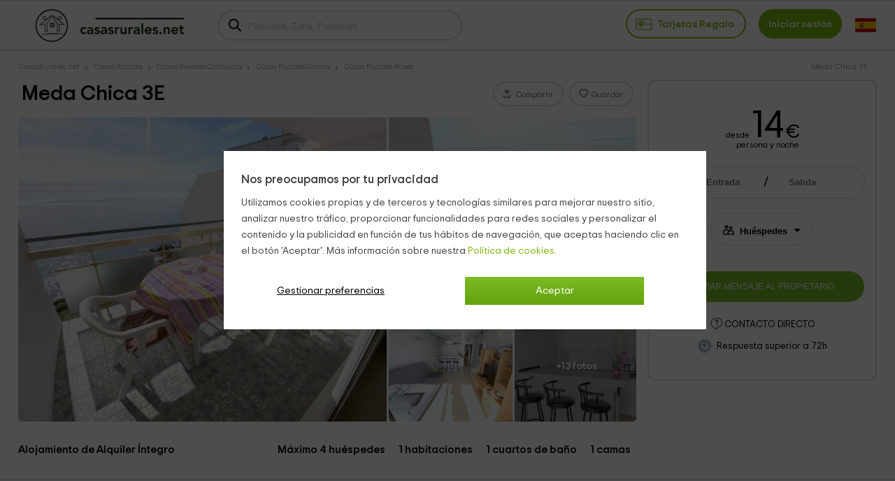

--- FILE ---
content_type: text/css;charset=UTF-8
request_url: https://cdn2.es.casasrurales.net/css/crallf.css?faloj=1&cwco=1&cworm=1&v=1.01.074.022&l=1&n=1
body_size: 19088
content:
@media (max-width: 768px) {._dbnh {1;position: absolute!important;top: 0!important;left: 0!important;z-index: -10;}}.ui-helper-hidden{display:none}.ui-helper-hidden-accessible{border:0;clip:rect(0 0 0 0);height:1px;margin:-1px;overflow:hidden;padding:0;position:absolute;width:1px}.ui-helper-reset{margin:0;padding:0;border:0;outline:0;line-height:1.3;text-decoration:none;font-size:100%;list-style:none}.ui-helper-clearfix:before,.ui-helper-clearfix:after{content:"";display:table;border-collapse:collapse}.ui-helper-clearfix:after{clear:both}.ui-helper-clearfix{min-height:0}.ui-helper-zfix{width:100%;height:100%;top:0;left:0;position:absolute;opacity:0;filter:Alpha(Opacity=0)}.ui-front{z-index:100}.ui-state-disabled{cursor:default!important}.ui-icon{display:block;text-indent:-99999px;overflow:hidden;background-repeat:no-repeat}.ui-widget-overlay{position:fixed;top:0;left:0;width:100%;height:100%}.ui-accordion .ui-accordion-header{display:block;cursor:pointer;position:relative;margin:2px 0 0;padding:.5em .5em .5em .7em;min-height:0;font-size:100%}.ui-accordion .ui-accordion-icons{padding-left:2.2em}.ui-accordion .ui-accordion-icons .ui-accordion-icons{padding-left:2.2em}.ui-accordion .ui-accordion-header .ui-accordion-header-icon{position:absolute;left:.5em;top:50%;margin-top:-8px}.ui-accordion .ui-accordion-content{padding:1em 2.2em;border-top:0;overflow:auto}.ui-autocomplete{position:absolute;top:0;left:0;cursor:default}.ui-button{display:inline-block;position:relative;padding:0;line-height:normal;margin-right:.1em;cursor:pointer;vertical-align:middle;text-align:center;overflow:visible}.ui-button,.ui-button:link,.ui-button:visited,.ui-button:hover,.ui-button:active{text-decoration:none}.ui-button-icon-only{width:2.2em}button.ui-button-icon-only{width:2.4em}.ui-button-icons-only{width:3.4em}button.ui-button-icons-only{width:3.7em}.ui-button .ui-button-text{display:block;line-height:normal}.ui-button-text-only .ui-button-text{padding:.4em 1em}.ui-button-icon-only .ui-button-text,.ui-button-icons-only .ui-button-text{padding:.4em;text-indent:-9999999px}.ui-button-text-icon-primary .ui-button-text,.ui-button-text-icons .ui-button-text{padding:.4em 1em .4em 2.1em}.ui-button-text-icon-secondary .ui-button-text,.ui-button-text-icons .ui-button-text{padding:.4em 2.1em .4em 1em}.ui-button-text-icons .ui-button-text{padding-left:2.1em;padding-right:2.1em}input.ui-button{padding:.4em 1em}.ui-button-icon-only .ui-icon,.ui-button-text-icon-primary .ui-icon,.ui-button-text-icon-secondary .ui-icon,.ui-button-text-icons .ui-icon,.ui-button-icons-only .ui-icon{position:absolute;top:50%;margin-top:-8px}.ui-button-icon-only .ui-icon{left:50%;margin-left:-8px}.ui-button-text-icon-primary .ui-button-icon-primary,.ui-button-text-icons .ui-button-icon-primary,.ui-button-icons-only .ui-button-icon-primary{left:.5em}.ui-button-text-icon-secondary .ui-button-icon-secondary,.ui-button-text-icons .ui-button-icon-secondary,.ui-button-icons-only .ui-button-icon-secondary{right:.5em}.ui-buttonset{margin-right:7px}.ui-buttonset .ui-button{margin-left:0;margin-right:-.3em}input.ui-button::-moz-focus-inner,button.ui-button::-moz-focus-inner{border:0;padding:0}.ui-datepicker{width:17em;padding:.2em .2em 0;display:none}.ui-datepicker .ui-datepicker-header{position:relative;padding:.2em 0}.ui-datepicker .ui-datepicker-prev,.ui-datepicker .ui-datepicker-next{position:absolute;top:2px;width:1.8em;height:1.8em}.ui-datepicker .ui-datepicker-prev-hover,.ui-datepicker .ui-datepicker-next-hover{top:1px}.ui-datepicker .ui-datepicker-prev{left:2px}.ui-datepicker .ui-datepicker-next{right:2px}.ui-datepicker .ui-datepicker-prev-hover{left:1px}.ui-datepicker .ui-datepicker-next-hover{right:1px}.ui-datepicker .ui-datepicker-prev span,.ui-datepicker .ui-datepicker-next span{display:block;position:absolute;left:50%;margin-left:-8px;top:50%;margin-top:-8px}.ui-datepicker .ui-datepicker-title{margin:0 2.3em;line-height:1.8em;text-align:center}.ui-datepicker .ui-datepicker-title select{font-size:1em;margin:1px 0}.ui-datepicker select.ui-datepicker-month,.ui-datepicker select.ui-datepicker-year{width:45%}.ui-datepicker table{width:100%;font-size:.9em;border-collapse:collapse;margin:0 0 .4em}.ui-datepicker th{padding:.7em .3em;text-align:center;font-weight:700;border:0}.ui-datepicker td{border:0;padding:1px}.ui-datepicker td span,.ui-datepicker td a{display:block;padding:.2em;text-align:right;text-decoration:none}.ui-datepicker .ui-datepicker-buttonpane{background-image:none;margin:.7em 0 0;padding:0 .2em;border-left:0;border-right:0;border-bottom:0}.ui-datepicker .ui-datepicker-buttonpane button{float:right;margin:.5em .2em .4em;cursor:pointer;padding:.2em .6em .3em;width:auto;overflow:visible}.ui-datepicker .ui-datepicker-buttonpane button.ui-datepicker-current{float:left}.ui-datepicker.ui-datepicker-multi{width:auto}.ui-datepicker-multi .ui-datepicker-group{float:left}.ui-datepicker-multi .ui-datepicker-group table{width:95%;margin:0 auto .4em}.ui-datepicker-multi-2 .ui-datepicker-group{width:50%}.ui-datepicker-multi-3 .ui-datepicker-group{width:33.3%}.ui-datepicker-multi-4 .ui-datepicker-group{width:25%}.ui-datepicker-multi .ui-datepicker-group-last .ui-datepicker-header,.ui-datepicker-multi .ui-datepicker-group-middle .ui-datepicker-header{border-left-width:0}.ui-datepicker-multi .ui-datepicker-buttonpane{clear:left}.ui-datepicker-row-break{clear:both;width:100%;font-size:0}.ui-datepicker-rtl{direction:rtl}.ui-datepicker-rtl .ui-datepicker-prev{right:2px;left:auto}.ui-datepicker-rtl .ui-datepicker-next{left:2px;right:auto}.ui-datepicker-rtl .ui-datepicker-prev:hover{right:1px;left:auto}.ui-datepicker-rtl .ui-datepicker-next:hover{left:1px;right:auto}.ui-datepicker-rtl .ui-datepicker-buttonpane{clear:right}.ui-datepicker-rtl .ui-datepicker-buttonpane button{float:left}.ui-datepicker-rtl .ui-datepicker-buttonpane button.ui-datepicker-current,.ui-datepicker-rtl .ui-datepicker-group{float:right}.ui-datepicker-rtl .ui-datepicker-group-last .ui-datepicker-header,.ui-datepicker-rtl .ui-datepicker-group-middle .ui-datepicker-header{border-right-width:0;border-left-width:1px}.ui-dialog{overflow:hidden;position:absolute;top:0;left:0;padding:.2em;outline:0}.ui-dialog .ui-dialog-titlebar{padding:.4em 1em;position:relative}.ui-dialog .ui-dialog-title{float:left;margin:.1em 0;white-space:nowrap;width:90%;overflow:hidden;text-overflow:ellipsis}.ui-dialog .ui-dialog-titlebar-close{position:absolute;right:.3em;top:50%;width:20px;margin:-10px 0 0;padding:1px;height:20px}.ui-dialog .ui-dialog-content{position:relative;border:0;padding:.5em 1em;background:none;overflow:auto}.ui-dialog .ui-dialog-buttonpane{text-align:left;border-width:1px 0 0;background-image:none;margin-top:.5em;padding:.3em 1em .5em .4em}.ui-dialog .ui-dialog-buttonpane .ui-dialog-buttonset{float:right}.ui-dialog .ui-dialog-buttonpane button{margin:.5em .4em .5em 0;cursor:pointer}.ui-dialog .ui-resizable-se{width:12px;height:12px;right:-5px;bottom:-5px;background-position:16px 16px}.ui-draggable .ui-dialog-titlebar{cursor:move}.ui-draggable-handle{-ms-touch-action:none;touch-action:none}.ui-menu{list-style:none;padding:0;margin:0;display:block;outline:none}.ui-menu .ui-menu{position:absolute}.ui-menu .ui-menu-item{position:relative;margin:0;padding:3px 1em 3px .4em;cursor:pointer;min-height:0;list-style-image:url([data-uri])}.ui-menu .ui-menu-divider{margin:5px 0;height:0;font-size:0;line-height:0;border-width:1px 0 0}.ui-menu .ui-state-focus,.ui-menu .ui-state-active{margin:-1px}.ui-menu-icons{position:relative}.ui-menu-icons .ui-menu-item{padding-left:2em}.ui-menu .ui-icon{position:absolute;top:0;bottom:0;left:.2em;margin:auto 0}.ui-menu .ui-menu-icon{left:auto;right:0}.ui-progressbar{height:2em;text-align:left;overflow:hidden}.ui-progressbar .ui-progressbar-value{margin:-1px;height:100%}.ui-progressbar .ui-progressbar-overlay{background:url([data-uri]);height:100%;filter:alpha(opacity=25);opacity:.25}.ui-progressbar-indeterminate .ui-progressbar-value{background-image:none}.ui-resizable{position:relative}.ui-resizable-handle{position:absolute;font-size:.1px;display:block;-ms-touch-action:none;touch-action:none}.ui-resizable-disabled .ui-resizable-handle,.ui-resizable-autohide .ui-resizable-handle{display:none}.ui-resizable-n{cursor:n-resize;height:7px;width:100%;top:-5px;left:0}.ui-resizable-s{cursor:s-resize;height:7px;width:100%;bottom:-5px;left:0}.ui-resizable-e{cursor:e-resize;width:7px;right:-5px;top:0;height:100%}.ui-resizable-w{cursor:w-resize;width:7px;left:-5px;top:0;height:100%}.ui-resizable-se{cursor:se-resize;width:12px;height:12px;right:1px;bottom:1px}.ui-resizable-sw{cursor:sw-resize;width:9px;height:9px;left:-5px;bottom:-5px}.ui-resizable-nw{cursor:nw-resize;width:9px;height:9px;left:-5px;top:-5px}.ui-resizable-ne{cursor:ne-resize;width:9px;height:9px;right:-5px;top:-5px}.ui-selectable{-ms-touch-action:none;touch-action:none}.ui-selectable-helper{position:absolute;z-index:100;border:1px dotted #000}.ui-selectmenu-menu{padding:0;margin:0;position:absolute;top:0;left:0;display:none}.ui-selectmenu-menu .ui-menu{overflow:auto;overflow-x:hidden;padding-bottom:1px}.ui-selectmenu-menu .ui-menu .ui-selectmenu-optgroup{font-size:1em;font-weight:700;line-height:1.5;padding:2px .4em;margin:.5em 0 0;height:auto;border:0}.ui-selectmenu-open{display:block}.ui-selectmenu-button{display:inline-block;overflow:hidden;position:relative;text-decoration:none;cursor:pointer}.ui-selectmenu-button span.ui-icon{right:.5em;left:auto;margin-top:-8px;position:absolute;top:50%}.ui-selectmenu-button span.ui-selectmenu-text{text-align:left;padding:.4em 2.1em .4em 1em;display:block;line-height:1.4;overflow:hidden;text-overflow:ellipsis;white-space:nowrap}.ui-slider{position:relative;text-align:left}.ui-slider .ui-slider-handle{position:absolute;z-index:2;width:13px;height:13px;cursor:default;-ms-touch-action:none;touch-action:none}.ui-slider .ui-slider-range{position:absolute;z-index:1;font-size:.7em;display:block;border:0;background-position:0 0}.ui-slider.ui-state-disabled .ui-slider-handle,.ui-slider.ui-state-disabled .ui-slider-range{filter:inherit}.ui-slider-horizontal{height:.5em}.ui-slider-horizontal .ui-slider-handle{top:-.1em;margin-left:-.3em}.ui-slider-horizontal .ui-slider-range{top:0;height:100%}.ui-slider-horizontal .ui-slider-range-min{left:0}.ui-slider-horizontal .ui-slider-range-max{right:0}.ui-slider-vertical{width:.8em;height:100px}.ui-slider-vertical .ui-slider-handle{left:-.3em;margin-left:0;margin-bottom:-.6em}.ui-slider-vertical .ui-slider-range{left:0;width:100%}.ui-slider-vertical .ui-slider-range-min{bottom:0}.ui-slider-vertical .ui-slider-range-max{top:0}.ui-sortable-handle{-ms-touch-action:none;touch-action:none}.ui-spinner{position:relative;display:inline-block;overflow:hidden;padding:0;vertical-align:middle}.ui-spinner-input{border:none;background:none;color:inherit;padding:0;margin:.2em 0;vertical-align:middle;margin-left:.4em;margin-right:22px}.ui-spinner-button{width:16px;height:50%;font-size:.5em;padding:0;margin:0;text-align:center;position:absolute;cursor:default;display:block;overflow:hidden;right:0}.ui-spinner a.ui-spinner-button{border-top:none;border-bottom:none;border-right:none}.ui-spinner .ui-icon{position:absolute;margin-top:-8px;top:50%;left:0}.ui-spinner-up{top:0}.ui-spinner-down{bottom:0}.ui-spinner .ui-icon-triangle-1-s{background-position:-65px -16px}.ui-tabs{position:relative;padding:.2em}.ui-tabs .ui-tabs-nav{margin:0;padding:.2em .2em 0}.ui-tabs .ui-tabs-nav li{list-style:none;float:left;position:relative;top:0;margin:1px .2em 0 0;border-bottom-width:0;padding:0;white-space:nowrap}.ui-tabs .ui-tabs-nav .ui-tabs-anchor{float:left;padding:.5em 1em;text-decoration:none}.ui-tabs .ui-tabs-nav li.ui-tabs-active{margin-bottom:-1px;padding-bottom:1px}.ui-tabs .ui-tabs-nav li.ui-tabs-active .ui-tabs-anchor,.ui-tabs .ui-tabs-nav li.ui-state-disabled .ui-tabs-anchor,.ui-tabs .ui-tabs-nav li.ui-tabs-loading .ui-tabs-anchor{cursor:text}.ui-tabs-collapsible .ui-tabs-nav li.ui-tabs-active .ui-tabs-anchor{cursor:pointer}.ui-tabs .ui-tabs-panel{display:block;border-width:0;padding:1em 1.4em;background:none}.ui-tooltip{padding:8px;position:absolute;z-index:9999;max-width:300px;-webkit-box-shadow:0 0 5px #aaa;box-shadow:0 0 5px #aaa}body .ui-tooltip{border-width:2px}.ui-widget{font-family:segoe ui,Arial,sans-serif;font-size:1.3em}.ui-widget .ui-widget{font-size:1em}.ui-widget input,.ui-widget select,.ui-widget textarea,.ui-widget button{font-family:segoe ui,Arial,sans-serif;font-size:1em}.ui-widget-content{background-color:#fff;color:#312e25;border:1px solid #d3d3d3}.ui-widget-content a{color:#312e25}.ui-widget-header{color:#433f38;font-weight:700}.ui-widget-header a{color:#433f38}.ui-state-default,.ui-widget-content .ui-state-default,.ui-widget-header .ui-state-default{font-weight:700;border:1px solid #E6EAED;color:#fff;background-color:#67b021}.ui-state-default a,.ui-state-default a:link,.ui-state-default a:visited{color:#fff;text-decoration:none}.ui-state-hover,.ui-widget-content .ui-state-hover,.ui-widget-header .ui-state-hover,.ui-state-focus,.ui-widget-content .ui-state-focus,.ui-widget-header .ui-state-focus{color:#fff!important;background-color:#67b021}.ui-state-hover a,.ui-state-hover a:hover,.ui-state-hover a:link,.ui-state-hover a:visited,.ui-state-focus a,.ui-state-focus a:hover,.ui-state-focus a:link,.ui-state-focus a:visited{color:#fff!important;text-decoration:none}.ui-state-active,.ui-widget-content .ui-state-active,.ui-widget-header .ui-state-active{border:1px solid #d4ccb0;background:#aaaaaa;font-weight:700;color:#459e00}.ui-state-active a,.ui-state-active a:link,.ui-state-active a:visited{color:#459e00;text-decoration:none}.ui-state-highlight,.ui-widget-content .ui-state-highlight,.ui-widget-header .ui-state-highlight{border:1px solid #e8e1b5;background:#fcf0ba url(../img/jquery/ui-bg_glass_55_fcf0ba_1x400.png) 50% 50% repeat-x;color:#363636}.ui-state-highlight a,.ui-widget-content .ui-state-highlight a,.ui-widget-header .ui-state-highlight a{color:#363636}.ui-state-error,.ui-widget-content .ui-state-error,.ui-widget-header .ui-state-error{border:1px solid #e3a345;background:#ffedad url(../img/jquery/ui-bg_highlight-soft_95_ffedad_1x100.png) 50% top repeat-x;color:#cd5c0a}.ui-state-error a,.ui-widget-content .ui-state-error a,.ui-widget-header .ui-state-error a{color:#cd5c0a}.ui-state-error-text,.ui-widget-content .ui-state-error-text,.ui-widget-header .ui-state-error-text{color:#cd5c0a}.ui-priority-primary,.ui-widget-content .ui-priority-primary,.ui-widget-header .ui-priority-primary{font-weight:700}.ui-priority-secondary,.ui-widget-content .ui-priority-secondary,.ui-widget-header .ui-priority-secondary{opacity:.7;filter:Alpha(Opacity=70);font-weight:400}.ui-state-disabled,.ui-widget-content .ui-state-disabled,.ui-widget-header .ui-state-disabled{opacity:.25;filter:Alpha(Opacity=25);background-image:none}.ui-state-disabled .ui-icon{filter:Alpha(Opacity=35)}.ui-icon{width:16px;height:16px}.ui-icon,.ui-widget-content .ui-icon{background-image:url(../img/jquery/ui-icons_808080_256x240.png)}.ui-widget-header .ui-icon{background-image:url(../img/jquery/ui-icons_847e71_256x240.png)}.ui-state-default .ui-icon{background-image:url(../img/jquery/ui-icons_eeeeee_256x240.png)}.ui-state-hover .ui-icon,.ui-state-focus .ui-icon{background-image:url(../img/jquery/ui-icons_ffffff_256x240.png)}.ui-state-active .ui-icon{background-image:url(../img/jquery/ui-icons_8DC262_256x240.png)}.ui-state-highlight .ui-icon{background-image:url(../img/jquery/ui-icons_8DC262_256x240.png)}.ui-state-error .ui-icon,.ui-state-error-text .ui-icon{background-image:url(../img/jquery/ui-icons_cd0a0a_256x240.png)}.ui-icon-blank{background-position:16px 16px}.ui-icon-carat-1-n{background-position:0 0}.ui-icon-carat-1-ne{background-position:-16px 0}.ui-icon-carat-1-e{background-position:-32px 0}.ui-icon-carat-1-se{background-position:-48px 0}.ui-icon-carat-1-s{background-position:-64px 0}.ui-icon-carat-1-sw{background-position:-80px 0}.ui-icon-carat-1-w{background-position:-96px 0}.ui-icon-carat-1-nw{background-position:-112px 0}.ui-icon-carat-2-n-s{background-position:-128px 0}.ui-icon-carat-2-e-w{background-position:-144px 0}.ui-icon-triangle-1-n{background-position:0 -16px}.ui-icon-triangle-1-ne{background-position:-16px -16px}.ui-icon-triangle-1-e{background-position:-32px -16px}.ui-icon-triangle-1-se{background-position:-48px -16px}.ui-icon-triangle-1-s{background-position:-64px -16px}.ui-icon-triangle-1-sw{background-position:-80px -16px}.ui-icon-triangle-1-w{background-position:-96px -16px}.ui-icon-triangle-1-nw{background-position:-112px -16px}.ui-icon-triangle-2-n-s{background-position:-128px -16px}.ui-icon-triangle-2-e-w{background-position:-144px -16px}.ui-icon-arrow-1-n{background-position:0 -32px}.ui-icon-arrow-1-ne{background-position:-16px -32px}.ui-icon-arrow-1-e{background-position:-32px -32px}.ui-icon-arrow-1-se{background-position:-48px -32px}.ui-icon-arrow-1-s{background-position:-64px -32px}.ui-icon-arrow-1-sw{background-position:-80px -32px}.ui-icon-arrow-1-w{background-position:-96px -32px}.ui-icon-arrow-1-nw{background-position:-112px -32px}.ui-icon-arrow-2-n-s{background-position:-128px -32px}.ui-icon-arrow-2-ne-sw{background-position:-144px -32px}.ui-icon-arrow-2-e-w{background-position:-160px -32px}.ui-icon-arrow-2-se-nw{background-position:-176px -32px}.ui-icon-arrowstop-1-n{background-position:-192px -32px}.ui-icon-arrowstop-1-e{background-position:-208px -32px}.ui-icon-arrowstop-1-s{background-position:-224px -32px}.ui-icon-arrowstop-1-w{background-position:-240px -32px}.ui-icon-arrowthick-1-n{background-position:0 -48px}.ui-icon-arrowthick-1-ne{background-position:-16px -48px}.ui-icon-arrowthick-1-e{background-position:-32px -48px}.ui-icon-arrowthick-1-se{background-position:-48px -48px}.ui-icon-arrowthick-1-s{background-position:-64px -48px}.ui-icon-arrowthick-1-sw{background-position:-80px -48px}.ui-icon-arrowthick-1-w{background-position:-96px -48px}.ui-icon-arrowthick-1-nw{background-position:-112px -48px}.ui-icon-arrowthick-2-n-s{background-position:-128px -48px}.ui-icon-arrowthick-2-ne-sw{background-position:-144px -48px}.ui-icon-arrowthick-2-e-w{background-position:-160px -48px}.ui-icon-arrowthick-2-se-nw{background-position:-176px -48px}.ui-icon-arrowthickstop-1-n{background-position:-192px -48px}.ui-icon-arrowthickstop-1-e{background-position:-208px -48px}.ui-icon-arrowthickstop-1-s{background-position:-224px -48px}.ui-icon-arrowthickstop-1-w{background-position:-240px -48px}.ui-icon-arrowreturnthick-1-w{background-position:0 -64px}.ui-icon-arrowreturnthick-1-n{background-position:-16px -64px}.ui-icon-arrowreturnthick-1-e{background-position:-32px -64px}.ui-icon-arrowreturnthick-1-s{background-position:-48px -64px}.ui-icon-arrowreturn-1-w{background-position:-64px -64px}.ui-icon-arrowreturn-1-n{background-position:-80px -64px}.ui-icon-arrowreturn-1-e{background-position:-96px -64px}.ui-icon-arrowreturn-1-s{background-position:-112px -64px}.ui-icon-arrowrefresh-1-w{background-position:-128px -64px}.ui-icon-arrowrefresh-1-n{background-position:-144px -64px}.ui-icon-arrowrefresh-1-e{background-position:-160px -64px}.ui-icon-arrowrefresh-1-s{background-position:-176px -64px}.ui-icon-arrow-4{background-position:0 -80px}.ui-icon-arrow-4-diag{background-position:-16px -80px}.ui-icon-extlink{background-position:-32px -80px}.ui-icon-newwin{background-position:-48px -80px}.ui-icon-refresh{background-position:-64px -80px}.ui-icon-shuffle{background-position:-80px -80px}.ui-icon-transfer-e-w{background-position:-96px -80px}.ui-icon-transferthick-e-w{background-position:-112px -80px}.ui-icon-folder-collapsed{background-position:0 -96px}.ui-icon-folder-open{background-position:-16px -96px}.ui-icon-document{background-position:-32px -96px}.ui-icon-document-b{background-position:-48px -96px}.ui-icon-note{background-position:-64px -96px}.ui-icon-mail-closed{background-position:-80px -96px}.ui-icon-mail-open{background-position:-96px -96px}.ui-icon-suitcase{background-position:-112px -96px}.ui-icon-comment{background-position:-128px -96px}.ui-icon-person{background-position:-144px -96px}.ui-icon-print{background-position:-160px -96px}.ui-icon-trash{background-position:-176px -96px}.ui-icon-locked{background-position:-192px -96px}.ui-icon-unlocked{background-position:-208px -96px}.ui-icon-bookmark{background-position:-224px -96px}.ui-icon-tag{background-position:-240px -96px}.ui-icon-home{background-position:0 -112px}.ui-icon-flag{background-position:-16px -112px}.ui-icon-calendar{background-position:-32px -112px}.ui-icon-cart{background-position:-48px -112px}.ui-icon-pencil{background-position:-64px -112px}.ui-icon-clock{background-position:-80px -112px}.ui-icon-disk{background-position:-96px -112px}.ui-icon-calculator{background-position:-112px -112px}.ui-icon-zoomin{background-position:-128px -112px}.ui-icon-zoomout{background-position:-144px -112px}.ui-icon-search{background-position:-160px -112px}.ui-icon-wrench{background-position:-176px -112px}.ui-icon-gear{background-position:-192px -112px}.ui-icon-heart{background-position:-208px -112px}.ui-icon-star{background-position:-224px -112px}.ui-icon-link{background-position:-240px -112px}.ui-icon-cancel{background-position:0 -128px}.ui-icon-plus{background-position:-16px -128px}.ui-icon-plusthick{background-position:-32px -128px}.ui-icon-minus{background-position:-48px -128px}.ui-icon-minusthick{background-position:-64px -128px}.ui-icon-close{background-position:-80px -128px}.ui-icon-closethick{background-position:-96px -128px}.ui-icon-key{background-position:-112px -128px}.ui-icon-lightbulb{background-position:-128px -128px}.ui-icon-scissors{background-position:-144px -128px}.ui-icon-clipboard{background-position:-160px -128px}.ui-icon-copy{background-position:-176px -128px}.ui-icon-contact{background-position:-192px -128px}.ui-icon-image{background-position:-208px -128px}.ui-icon-video{background-position:-224px -128px}.ui-icon-script{background-position:-240px -128px}.ui-icon-alert{background-position:0 -144px}.ui-icon-info{background-position:-16px -144px}.ui-icon-notice{background-position:-32px -144px}.ui-icon-help{background-position:-48px -144px}.ui-icon-check{background-position:-64px -144px}.ui-icon-bullet{background-position:-80px -144px}.ui-icon-radio-on{background-position:-96px -144px}.ui-icon-radio-off{background-position:-112px -144px}.ui-icon-pin-w{background-position:-128px -144px}.ui-icon-pin-s{background-position:-144px -144px}.ui-icon-play{background-position:0 -160px}.ui-icon-pause{background-position:-16px -160px}.ui-icon-seek-next{background-position:-32px -160px}.ui-icon-seek-prev{background-position:-48px -160px}.ui-icon-seek-end{background-position:-64px -160px}.ui-icon-seek-start{background-position:-80px -160px}.ui-icon-seek-first{background-position:-80px -160px}.ui-icon-stop{background-position:-96px -160px}.ui-icon-eject{background-position:-112px -160px}.ui-icon-volume-off{background-position:-128px -160px}.ui-icon-volume-on{background-position:-144px -160px}.ui-icon-power{background-position:0 -176px}.ui-icon-signal-diag{background-position:-16px -176px}.ui-icon-signal{background-position:-32px -176px}.ui-icon-battery-0{background-position:-48px -176px}.ui-icon-battery-1{background-position:-64px -176px}.ui-icon-battery-2{background-position:-80px -176px}.ui-icon-battery-3{background-position:-96px -176px}.ui-icon-circle-plus{background-position:0 -192px}.ui-icon-circle-minus{background-position:-16px -192px}.ui-icon-circle-close{background-position:-32px -192px}.ui-icon-circle-triangle-e{background-position:-48px -192px}.ui-icon-circle-triangle-s{background-position:-64px -192px}.ui-icon-circle-triangle-w{background-position:-80px -192px}.ui-icon-circle-triangle-n{background-position:-96px -192px}.ui-icon-circle-arrow-e{background-position:-112px -192px}.ui-icon-circle-arrow-s{background-position:-128px -192px}.ui-icon-circle-arrow-w{background-position:-144px -192px}.ui-icon-circle-arrow-n{background-position:-160px -192px}.ui-icon-circle-zoomin{background-position:-176px -192px}.ui-icon-circle-zoomout{background-position:-192px -192px}.ui-icon-circle-check{background-position:-208px -192px}.ui-icon-circlesmall-plus{background-position:0 -208px}.ui-icon-circlesmall-minus{background-position:-16px -208px}.ui-icon-circlesmall-close{background-position:-32px -208px}.ui-icon-squaresmall-plus{background-position:-48px -208px}.ui-icon-squaresmall-minus{background-position:-64px -208px}.ui-icon-squaresmall-close{background-position:-80px -208px}.ui-icon-grip-dotted-vertical{background-position:0 -224px}.ui-icon-grip-dotted-horizontal{background-position:-16px -224px}.ui-icon-grip-solid-vertical{background-position:-32px -224px}.ui-icon-grip-solid-horizontal{background-position:-48px -224px}.ui-icon-gripsmall-diagonal-se{background-position:-64px -224px}.ui-icon-grip-diagonal-se{background-position:-80px -224px}.ui-corner-all,.ui-corner-top,.ui-corner-left,.ui-corner-tl{border-top-left-radius:2px}.ui-corner-all,.ui-corner-top,.ui-corner-right,.ui-corner-tr{border-top-right-radius:2px}.ui-corner-all,.ui-corner-bottom,.ui-corner-left,.ui-corner-bl{border-bottom-left-radius:2px}.ui-corner-all,.ui-corner-bottom,.ui-corner-right,.ui-corner-br{border-bottom-right-radius:2px}.ui-widget-overlay{background:#2b2922 url(../img/jquery/ui-bg_inset-soft_15_2b2922_1x100.png) 50% bottom repeat-x;opacity:.9;filter:Alpha(Opacity=90)}.ui-widget-shadow{margin:-12px 0 0 -12px;padding:12px;background:#ccc url(../img/jquery/ui-bg_highlight-hard_95_cccccc_1x100.png) 50% top repeat-x;opacity:.2;filter:Alpha(Opacity=20);border-radius:10px}select:focus, input:focus, button:focus {outline: none;}.ss-icon, .ss-icon.ss-pika, [class^="ss-"]:before, [class*=" ss-"]:before, [class^="ss-"].ss-pika:before, [class*=" ss-"].ss-pika:before, [class^="ss-"].right:after, [class*=" ss-"].right:after, [class^="ss-"].ss-pika.right:after, [class*=" ss-"].ss-pika.right:after {font-family:"SSPika";font-style:normal;font-weight:400;text-decoration:none;text-rendering:optimizeLegibility;white-space:nowrap;-moz-font-feature-settings:liga=1;-moz-font-feature-settings:liga;-ms-font-feature-settings:liga 1;-o-font-feature-settings:liga;font-feature-settings:liga;-webkit-font-smoothing:antialiased}[class^="ss-"].right:before, [class*=" ss-"].right:before {display:none;content:''}.ss-campfire:before, .ss-campfire.right:after {content:'\1F525'}.ss-bbq:before, .ss-bbq.right:after {content:'\F142'}.ss-pricetag:before, .ss-pricetag.right:after {content:'\E102'}.ss-pool:before, .ss-pool.right:after {content:'\E412'}.ss-bearface:before, .ss-bearface.right:after {content:'\1F43B'}.ss-sunscreen:before, .ss-sunscreen.right:after {content:'\F423'}.ss-snowflake:before, .ss-snowflake.right:after {content:'\2744'}.ss-piggybank:before, .ss-piggybank.right:after {content:'\E545'}.ss-palmtree:before, .ss-palmtree.right:after {content:'\1F334'}.ss-heart:before, .ss-heart.right:after {content:'\2665'}.ss-rubbereraser:before, .ss-rubbereraser.right:after {content:'\E221'}.ss-christmastree:before, .ss-christmastree.right:after {content:'\1F384'}.ss-heart:before, .ss-heart.right:after {content:'\2665'}.ss-moneybag:before, .ss-moneybag.right:after {content:'\1F4B0'}.ss-yoga:before, .ss-yoga.right:after {content:'\F418'}.ss-pricetag:before, .ss-pricetag:after {content:'\E102'}.ss-bonfire:before {content:'\EAB3'}.ss-star:before {content:'\22C6'}.ss-sun:before {content:'\2600'}.ss-shower:before {content:'\1F6BF'}.ss-usergroup:before {content:'\E400'}.ss-users:before {content:'\1F465'}.ss-soccer:before {content:'\26BD'}.ss-wheelchair, .ss-wheelchair:after {content:'\267F'}.ss-home:before {content:'\2302'}.ss-building:before {content:'\1F3E2'}.ss-floorplan:before {content:'\E610'}.ss-warehouse:before {content:'\E602'}.ss-lodging:before {content:'\1F3E8'}.ss-searchhouse:before {content:'\E612'}.ss-picnictable:before {content:'\EAB1'}.fa-inverse {color:#fff}.fa-glass:before {content:"\f000"}.fa-music:before {content:"\f001"}.fa-search:before {content:"\f002"}.fa-envelope-o:before {content:"\f003"}.fa-heart:before {content:"\f004"}.fa-star:before {content:"\f005"}.fa-bed:before {content:"\f236"}.fa-star-o:before {content:"\f006"}.fa-film:before {content:"\f008"}.fa-th-large:before {content:"\f009"}.fa-th:before {content:"\f00a"}.fa-th-list:before {content:"\f00b"}.fa-check:before {content:"\f00c"}.fa-remove:before, .fa-close:before, .fa-times:before {content:"\f00d"}.fa-search-plus:before {content:"\f00e"}.fa-search-minus:before {content:"\f010"}.fa-power-off:before {content:"\f011"}.fa-signal:before {content:"\f012"}.fa-gear:before, .fa-cog:before {content:"\f013"}.fa-trash-o:before {content:"\f014"}.fa-home:before {content:"\f015"}.fa-file-o:before {content:"\f016"}.fa-clock-o:before {content:"\f017"}.fa-clock:before {content:"\f017"}.fa-road:before {content:"\f018"}.fa-download:before {content:"\f019"}.fa-arrow-circle-o-down:before {content:"\f01a"}.fa-arrow-circle-o-up:before {content:"\f01b"}.fa-inbox:before {content:"\f01c"}.fa-play-circle-o:before {content:"\f01d"}.fa-rotate-right:before, .fa-repeat:before {content:"\f01e"}.fa-refresh:before {content:"\f021"}.fa-list-alt:before {content:"\f022"}.fa-lock:before {content:"\f023"}.fa-flag:before {content:"\f024"}.fa-headphones:before {content:"\f025"}.fa-volume-off:before {content:"\f026"}.fa-volume-down:before {content:"\f027"}.fa-volume-up:before {content:"\f028"}.fa-qrcode:before {content:"\f029"}.fa-barcode:before {content:"\f02a"}.fa-tag:before {content:"\f02b"}.fa-tags:before {content:"\f02c"}.fa-book:before {content:"\f02d"}.fa-bookmark:before {content:"\f02e"}.fa-print:before {content:"\f02f"}.fa-camera:before {content:"\f030"}.fa-font:before {content:"\f031"}.fa-bold:before {content:"\f032"}.fa-italic:before {content:"\f033"}.fa-text-height:before {content:"\f034"}.fa-text-width:before {content:"\f035"}.fa-align-left:before {content:"\f036"}.fa-align-center:before {content:"\f037"}.fa-align-right:before {content:"\f038"}.fa-align-justify:before {content:"\f039"}.fa-list:before {content:"\f03a"}.fa-dedent:before, .fa-outdent:before {content:"\f03b"}.fa-indent:before {content:"\f03c"}.fa-video-camera:before {content:"\f03d"}.fa-photo:before, .fa-image:before, .fa-picture-o:before {content:"\f03e"}.fa-pencil:before {content:"\f040"}.fa-map-marker:before {content:"\f041"}.fa-adjust:before {content:"\f042"}.fa-tint:before {content:"\f043"}.fa-edit:before, .fa-pencil-square-o:before {content:"\f044"}.fa-share-square-o:before {content:"\f045"}.fa-check-square-o:before {content:"\f046"}.fa-arrows:before {content:"\f047"}.fa-step-backward:before {content:"\f048"}.fa-fast-backward:before {content:"\f049"}.fa-backward:before {content:"\f04a"}.fa-play:before {content:"\f04b"}.fa-pause:before {content:"\f04c"}.fa-stop:before {content:"\f04d"}.fa-forward:before {content:"\f04e"}.fa-fast-forward:before {content:"\f050"}.fa-step-forward:before {content:"\f051"}.fa-eject:before {content:"\f052"}.fa-chevron-left:before {content:"\f053"}.fa-chevron-right:before {content:"\f054"}.fa-o-chevron-right:after {content:"\f054"}.fa-plus-circle:before {content:"\f055"}.fa-minus-circle:before {content:"\f056"}.fa-times-circle:before {content:"\f057"}.fa-check-circle:before {content:"\f058"}.fa-question-circle:before {content:"\f059"}.fa-info-circle:before {content:"\f05a"}.fa-crosshairs:before {content:"\f05b"}.fa-times-circle-o:before {content:"\f05c"}.fa-check-circle-o:before {content:"\f05d"}.fa-ban:before {content:"\f05e"}.fa-arrow-left:before {content:"\f060"}.fa-arrow-right:before {content:"\f061"}.fa-arrow-up:before {content:"\f062"}.fa-arrow-down:before {content:"\f063"}.fa-mail-forward:before, .fa-share:before {content:"\f064"}.fa-expand:before {content:"\f065"}.fa-compress:before {content:"\f066"}.fa-plus:before {content:"\f067"}.fa-minus:before {content:"\f068"}.fa-asterisk:before {content:"\f069"}.fa-exclamation-circle:before {content:"\f06a"}.fa-leaf:before {content:"\f06c"}.fa-fire:before {content:"\f06d"}.fa-eye:before {content:"\f06e"}.fa-eye-slash:before {content:"\f070"}.fa-warning:before, .fa-exclamation-triangle:before {content:"\f071"}.fa-plane:before {content:"\f072"}.fa-calendar:before {content:"\f073"}.fa-random:before {content:"\f074"}.fa-comment:before {content:"\f075"}.fa-magnet:before {content:"\f076"}.fa-chevron-up:before {content:"\f077"}.fa-chevron-down:before {content:"\f078"}.fa-retweet:before {content:"\f079"}.fa-shopping-cart:before {content:"\f07a"}.fa-folder:before {content:"\f07b"}.fa-folder-open:before {content:"\f07c"}.fa-arrows-v:before {content:"\f07d"}.fa-arrows-h:before {content:"\f07e"}.fa-bar-chart-o:before, .fa-bar-chart:before {content:"\f080"}.fa-twitter-square:before {content:"\f081"}.fa-facebook-square:before {content:"\f082"}.fa-camera-retro:before {content:"\f083"}.fa-key:before {content:"\f084"}.fa-gears:before, .fa-cogs:before {content:"\f085"}.fa-comments:before {content:"\f086"}.fa-thumbs-o-up:before {content:"\f087"}.fa-thumbs-o-down:before {content:"\f088"}.fa-star-half:before {content:"\f089"}.fa-heart-o:before {content:"\f08a"}.fa-sign-out:before {content:"\f08b"}.fa-linkedin-square:before {content:"\f08c"}.fa-thumb-tack:before {content:"\f08d"}.fa-external-link:before {content:"\f08e"}.fa-sign-in:before {content:"\f090"}.fa-trophy:before {content:"\f091"}.fa-github-square:before {content:"\f092"}.fa-upload:before {content:"\f093"}.fa-lemon-o:before {content:"\f094"}.fa-square-o:before {content:"\f096"}.fa-bookmark-o:before {content:"\f097"}.fa-phone-square:before {content:"\f098"}.fa-twitter:before {content:"\f099"}.fa-facebook:before {content:"\f09a"}.fa-whatsapp:before{content: "\f232";}.fa-github:before {content:"\f09b"}.fa-unlock:before {content:"\f09c"}.fa-credit-card:before {content:"\f09d"}.fa-rss:before {content:"\f09e"}.fa-hdd-o:before {content:"\f0a0"}.fa-bullhorn:before {content:"\f0a1"}.fa-bell:before {content:"\f0f3"}.fa-certificate:before {content:"\f0a3"}.fa-hand-o-right:before {content:"\f0a4"}.fa-hand-o-left:before {content:"\f0a5"}.fa-hand-o-up:before {content:"\f0a6"}.fa-hand-o-down:before {content:"\f0a7"}.fa-arrow-circle-left:before {content:"\f0a8"}.fa-arrow-circle-right:before {content:"\f0a9"}.fa-arrow-circle-up:before {content:"\f0aa"}.fa-arrow-circle-down:before {content:"\f0ab"}.fa-globe:before {content:"\f0ac"}.fa-wrench:before {content:"\f0ad"}.fa-tasks:before {content:"\f0ae"}.fa-filter:before {content:"\f0b0"}.fa-briefcase:before {content:"\f0b1"}.fa-arrows-alt:before {content:"\f0b2"}.fa-chain:before, .fa-link:before {content:"\f0c1"}.fa-cloud:before {content:"\f0c2"}.fa-flask:before {content:"\f0c3"}.fa-cut:before, .fa-scissors:before {content:"\f0c4"}.fa-copy:before, .fa-files-o:before {content:"\f0c5"}.fa-paperclip:before {content:"\f0c6"}.fa-save:before, .fa-floppy-o:before {content:"\f0c7"}.fa-square:before {content:"\f0c8"}.fa-navicon:before, .fa-reorder:before, .fa-bars:before {content:"\f0c9"}.fa-list-ul:before {content:"\f0ca"}.fa-list-ol:before {content:"\f0cb"}.fa-strikethrough:before {content:"\f0cc"}.fa-underline:before {content:"\f0cd"}.fa-table:before {content:"\f0ce"}.fa-magic:before {content:"\f0d0"}.fa-truck:before {content:"\f0d1"}.fa-pinterest:before {content:"\f0d2"}.fa-pinterest-square:before {content:"\f0d3"}.fa-google-plus-square:before {content:"\f0d4"}.fa-google-plus:before {content:"\f0d5"}.fa-money:before {content:"\f0d6"}.fa-caret-down:before {content:"\f0d7"}.fa-caret-up:before {content:"\f0d8"}.fa-caret-left:before {content:"\f0d9"}.fa-caret-right:before {content:"\f0da"}.fa-columns:before {content:"\f0db"}.fa-unsorted:before, .fa-sort:before {content:"\f0dc"}.fa-sort-down:before, .fa-sort-desc:before {content:"\f0dd"}.fa-sort-up:before, .fa-sort-asc:before {content:"\f0de"}.fa-envelope:before {content:"\f0e0"}.fa-linkedin:before {content:"\f0e1"}.fa-rotate-left:before, .fa-undo:before {content:"\f0e2"}.fa-legal:before, .fa-gavel:before {content:"\f0e3"}.fa-dashboard:before, .fa-tachometer:before {content:"\f0e4"}.fa-comment-o:before {content:"\f0e5"}.fa-comments-o:before {content:"\f0e6"}.fa-flash:before, .fa-bolt:before {content:"\f0e7"}.fa-sitemap:before {content:"\f0e8"}.fa-umbrella:before {content:"\f0e9"}.fa-paste:before, .fa-clipboard:before {content:"\f0ea"}.fa-lightbulb-o:before {content:"\f0eb"}.fa-exchange:before {content:"\f0ec"}.fa-cloud-download:before {content:"\f0ed"}.fa-cloud-upload:before {content:"\f0ee"}.fa-user-md:before {content:"\f0f0"}.fa-stethoscope:before {content:"\f0f1"}.fa-suitcase:before {content:"\f0f2"}.fa-bell-o:before {content:"\f0a2"}.fa-coffee:before {content:"\f0f4"}.fa-cutlery:before {content:"\f0f5"}.fa-file-text-o:before {content:"\f0f6"}.fa-building-o:before {content:"\f0f7"}.fa-hospital-o:before {content:"\f0f8"}.fa-ambulance:before {content:"\f0f9"}.fa-medkit:before {content:"\f0fa"}.fa-fighter-jet:before {content:"\f0fb"}.fa-beer:before {content:"\f0fc"}.fa-h-square:before {content:"\f0fd"}.fa-plus-square:before {content:"\f0fe"}.fa-angle-double-left:before {content:"\f100"}.fa-angle-double-right:before {content:"\f101"}.fa-angle-double-up:before {content:"\f102"}.fa-angle-double-down:before {content:"\f103"}.fa-angle-left:before {content:"\f104"}.fa-angle-right:before {content:"\f105"}.fa-angle-up:before {content:"\f106"}.fa-angle-down:before {content:"\f107"}.fa-desktop:before {content:"\f108"}.fa-laptop:before {content:"\f109"}.fa-tablet:before {content:"\f10a"}.fa-mobile-phone:before, .fa-mobile:before {content:"\f10b"}.fa-circle-o:before {content:"\f10c"}.fa-quote-left:before {content:"\f10d"}.fa-quote-right:before {content:"\f10e"}.fa-spinner:before {content:"\f110"}.fa-circle:before {content:"\f111"}.fa-mail-reply:before, .fa-reply:before {content:"\f112"}.fa-github-alt:before {content:"\f113"}.fa-folder-o:before {content:"\f114"}.fa-folder-open-o:before {content:"\f115"}.fa-smile-o:before {content:"\f118"}.fa-frown-o:before {content:"\f119"}.fa-meh-o:before {content:"\f11a"}.fa-gamepad:before {content:"\f11b"}.fa-keyboard-o:before {content:"\f11c"}.fa-flag-o:before {content:"\f11d"}.fa-flag-checkered:before {content:"\f11e"}.fa-terminal:before {content:"\f120"}.fa-code:before {content:"\f121"}.fa-mail-reply-all:before, .fa-reply-all:before {content:"\f122"}.fa-star-half-empty:before, .fa-star-half-full:before, .fa-star-half-o:before {content:"\f123"}.fa-location-arrow:before {content:"\f124"}.fa-crop:before {content:"\f125"}.fa-code-fork:before {content:"\f126"}.fa-unlink:before, .fa-chain-broken:before {content:"\f127"}.fa-question:before {content:"\f128"}.fa-info:before {content:"\f129"}.fa-exclamation:before {content:"\f12a"}.fa-superscript:before {content:"\f12b"}.fa-subscript:before {content:"\f12c"}.fa-eraser:before {content:"\f12d"}.fa-puzzle-piece:before {content:"\f12e"}.fa-microphone:before {content:"\f130"}.fa-microphone-slash:before {content:"\f131"}.fa-shield:before {content:"\f132"}.fa-calendar-o:before {content:"\f133"}.fa-fire-extinguisher:before {content:"\f134"}.fa-rocket:before {content:"\f135"}.fa-maxcdn:before {content:"\f136"}.fa-chevron-circle-left:before {content:"\f137"}.fa-chevron-circle-right:before {content:"\f138"}.fa-chevron-circle-up:before {content:"\f139"}.fa-chevron-circle-down:before {content:"\f13a"}.fa-html5:before {content:"\f13b"}.fa-css3:before {content:"\f13c"}.fa-anchor:before {content:"\f13d"}.fa-unlock-alt:before {content:"\f13e"}.fa-bullseye:before {content:"\f140"}.fa-ellipsis-h:before {content:"\f141"}.fa-ellipsis-v:before {content:"\f142"}.fa-rss-square:before {content:"\f143"}.fa-play-circle:before {content:"\f144"}.fa-ticket:before {content:"\f145"}.fa-minus-square:before {content:"\f146"}.fa-minus-square-o:before {content:"\f147"}.fa-level-up:before {content:"\f148"}.fa-level-down:before {content:"\f149"}.fa-check-square:before {content:"\f14a"}.fa-pencil-square:before {content:"\f14b"}.fa-external-link-square:before {content:"\f14c"}.fa-share-square:before {content:"\f14d"}.fa-compass:before {content:"\f14e"}.fa-toggle-down:before, .fa-caret-square-o-down:before {content:"\f150"}.fa-toggle-up:before, .fa-caret-square-o-up:before {content:"\f151"}.fa-toggle-right:before, .fa-caret-square-o-right:before {content:"\f152"}.fa-euro:before, .fa-eur:before {content:"\f153"}.fa-gbp:before {content:"\f154"}.fa-dollar:before, .fa-usd:before {content:"\f155"}.fa-rupee:before, .fa-inr:before {content:"\f156"}.fa-cny:before, .fa-rmb:before, .fa-yen:before, .fa-jpy:before {content:"\f157"}.fa-ruble:before, .fa-rouble:before, .fa-rub:before {content:"\f158"}.fa-won:before, .fa-krw:before {content:"\f159"}.fa-bitcoin:before, .fa-btc:before {content:"\f15a"}.fa-file:before {content:"\f15b"}.fa-file-text:before {content:"\f15c"}.fa-sort-alpha-asc:before {content:"\f15d"}.fa-sort-alpha-desc:before {content:"\f15e"}.fa-sort-amount-asc:before {content:"\f160"}.fa-sort-amount-desc:before {content:"\f161"}.fa-sort-numeric-asc:before {content:"\f162"}.fa-sort-numeric-desc:before {content:"\f163"}.fa-thumbs-up:before {content:"\f164"}.fa-thumbs-down:before {content:"\f165"}.fa-youtube-square:before {content:"\f166"}.fa-youtube:before {content:"\f167"}.fa-xing:before {content:"\f168"}.fa-xing-square:before {content:"\f169"}.fa-youtube-play:before {content:"\f16a"}.fa-dropbox:before {content:"\f16b"}.fa-stack-overflow:before {content:"\f16c"}.fa-instagram:before {content:"\f16d"}.fa-flickr:before {content:"\f16e"}.fa-adn:before {content:"\f170"}.fa-bitbucket:before {content:"\f171"}.fa-bitbucket-square:before {content:"\f172"}.fa-tumblr:before {content:"\f173"}.fa-tumblr-square:before {content:"\f174"}.fa-long-arrow-down:before {content:"\f175"}.fa-long-arrow-up:before {content:"\f176"}.fa-long-arrow-left:before {content:"\f177"}.fa-long-arrow-right:before {content:"\f178"}.fa-apple:before {content:"\f179"}.fa-windows:before {content:"\f17a"}.fa-android:before {content:"\f17b"}.fa-linux:before {content:"\f17c"}.fa-dribbble:before {content:"\f17d"}.fa-skype:before {content:"\f17e"}.fa-foursquare:before {content:"\f180"}.fa-trello:before {content:"\f181"}.fa-female:before {content:"\f182"}.fa-male:before {content:"\f183"}.fa-gittip:before {content:"\f184"}.fa-sun-o:before {content:"\f185"}.fa-moon-o:before {content:"\f186"}.fa-archive:before {content:"\f187"}.fa-bug:before {content:"\f188"}.fa-vk:before {content:"\f189"}.fa-weibo:before {content:"\f18a"}.fa-renren:before {content:"\f18b"}.fa-pagelines:before {content:"\f18c"}.fa-stack-exchange:before {content:"\f18d"}.fa-arrow-circle-o-right:before {content:"\f18e"}.fa-arrow-circle-o-left:before {content:"\f190"}.fa-toggle-left:before, .fa-caret-square-o-left:before {content:"\f191"}.fa-dot-circle-o:before {content:"\f192"}.fa-wheelchair:before {content:"\f193"}.fa-vimeo-square:before {content:"\f194"}.fa-turkish-lira:before, .fa-try:before {content:"\f195"}.fa-plus-square-o:before {content:"\f196"}.fa-space-shuttle:before {content:"\f197"}.fa-slack:before {content:"\f198"}.fa-envelope-square:before {content:"\f199"}.fa-wordpress:before {content:"\f19a"}.fa-openid:before {content:"\f19b"}.fa-institution:before, .fa-bank:before, .fa-university:before {content:"\f19c"}.fa-mortar-board:before, .fa-graduation-cap:before {content:"\f19d"}.fa-yahoo:before {content:"\f19e"}.fa-google:before {content:"\f1a0"}.fa-reddit:before {content:"\f1a1"}.fa-reddit-square:before {content:"\f1a2"}.fa-stumbleupon-circle:before {content:"\f1a3"}.fa-stumbleupon:before {content:"\f1a4"}.fa-delicious:before {content:"\f1a5"}.fa-digg:before {content:"\f1a6"}.fa-pied-piper:before {content:"\f1a7"}.fa-pied-piper-alt:before {content:"\f1a8"}.fa-drupal:before {content:"\f1a9"}.fa-joomla:before {content:"\f1aa"}.fa-language:before {content:"\f1ab"}.fa-fax:before {content:"\f1ac"}.fa-building:before {content:"\f1ad"}.fa-child:before {content:"\f1ae"}.fa-paw:before {content:"\f1b0"}.fa-spoon:before {content:"\f1b1"}.fa-cube:before {content:"\f1b2"}.fa-cubes:before {content:"\f1b3"}.fa-behance:before {content:"\f1b4"}.fa-behance-square:before {content:"\f1b5"}.fa-steam:before {content:"\f1b6"}.fa-steam-square:before {content:"\f1b7"}.fa-recycle:before {content:"\f1b8"}.fa-automobile:before, .fa-car:before {content:"\f1b9"}.fa-cab:before, .fa-taxi:before {content:"\f1ba"}.fa-tree:before {content:"\f1bb"}.fa-spotify:before {content:"\f1bc"}.fa-deviantart:before {content:"\f1bd"}.fa-soundcloud:before {content:"\f1be"}.fa-database:before {content:"\f1c0"}.fa-file-pdf-o:before {content:"\f1c1"}.fa-file-word-o:before {content:"\f1c2"}.fa-file-excel-o:before {content:"\f1c3"}.fa-file-powerpoint-o:before {content:"\f1c4"}.fa-file-photo-o:before, .fa-file-picture-o:before, .fa-file-image-o:before {content:"\f1c5"}.fa-file-zip-o:before, .fa-file-archive-o:before {content:"\f1c6"}.fa-file-sound-o:before, .fa-file-audio-o:before {content:"\f1c7"}.fa-file-movie-o:before, .fa-file-video-o:before {content:"\f1c8"}.fa-file-code-o:before {content:"\f1c9"}.fa-vine:before {content:"\f1ca"}.fa-codepen:before {content:"\f1cb"}.fa-jsfiddle:before {content:"\f1cc"}.fa-life-bouy:before, .fa-life-buoy:before, .fa-life-saver:before, .fa-support:before, .fa-life-ring:before {content:"\f1cd"}.fa-circle-o-notch:before {content:"\f1ce"}.fa-ra:before, .fa-rebel:before {content:"\f1d0"}.fa-ge:before, .fa-empire:before {content:"\f1d1"}.fa-git-square:before {content:"\f1d2"}.fa-git:before {content:"\f1d3"}.fa-hacker-news:before {content:"\f1d4"}.fa-tencent-weibo:before {content:"\f1d5"}.fa-qq:before {content:"\f1d6"}.fa-wechat:before, .fa-weixin:before {content:"\f1d7"}.fa-send:before, .fa-paper-plane:before {content:"\f1d8"}.fa-send-o:before, .fa-paper-plane-o:before {content:"\f1d9"}.fa-history:before {content:"\f1da"}.fa-circle-thin:before {content:"\f1db"}.fa-header:before {content:"\f1dc"}.fa-paragraph:before {content:"\f1dd"}.fa-sliders:before {content:"\f1de"}.fa-share-alt:before {content:"\f1e0"}.fa-share-alt-square:before {content:"\f1e1"}.fa-bomb:before {content:"\f1e2"}.fa-soccer-ball-o:before, .fa-futbol-o:before {content:"\f1e3"}.fa-tty:before {content:"\f1e4"}.fa-binoculars:before {content:"\f1e5"}.fa-plug:before {content:"\f1e6"}.fa-slideshare:before {content:"\f1e7"}.fa-twitch:before {content:"\f1e8"}.fa-yelp:before {content:"\f1e9"}.fa-newspaper-o:before {content:"\f1ea"}.fa-wifi:before {content:"\f1eb"}.fa-calculator:before {content:"\f1ec"}.fa-paypal:before {content:"\f1ed"}.fa-google-wallet:before {content:"\f1ee"}.fa-cc-visa:before {content:"\f1f0"}.fa-cc-mastercard:before {content:"\f1f1"}.fa-cc-discover:before {content:"\f1f2"}.fa-cc-amex:before {content:"\f1f3"}.fa-cc-paypal:before {content:"\f1f4"}.fa-cc-stripe:before {content:"\f1f5"}.fa-bell-slash:before {content:"\f1f6"}.fa-bell-slash-o:before {content:"\f1f7"}.fa-trash:before {content:"\f1f8"}.fa-copyright:before {content:"\f1f9"}.fa-at:before {content:"\f1fa"}.fa-eyedropper:before {content:"\f1fb"}.fa-paint-brush:before {content:"\f1fc"}.fa-birthday-cake:before {content:"\f1fd"}.fa-area-chart:before {content:"\f1fe"}.fa-pie-chart:before {content:"\f200"}.fa-line-chart:before {content:"\f201"}.fa-lastfm:before {content:"\f202"}.fa-lastfm-square:before {content:"\f203"}.fa-toggle-off:before {content:"\f204"}.fa-toggle-on:before {content:"\f205"}.fa-bicycle:before {content:"\f206"}.fa-bus:before {content:"\f207"}.fa-ioxhost:before {content:"\f208"}.fa-angellist:before {content:"\f209"}.fa-cc:before {content:"\f20a"}.fa-shekel:before, .fa-sheqel:before, .fa-ils:before {content:"\f20b"}.fa-meanpath:before {content:"\f20c"}.fa-hand-paper-o:before {content:"\f256"}.fa-shower:before {content: "\f2cc";}.fa-ravelry:before {content:"\f2d9";}.fa-eercast:before {content:"\f2da";}.fs130 {font-size:130px;line-height: 60px;}.ml40 {margin-left:40px;}.mlp10 {margin-left: 10%;}.mlp20 {margin-left: 20%;}.mr8 {margin-right: 8px;}.mr25 {margin-right: 25px;}.color-grey {color:#9c9c9c;}.color-grey2 {color:#bababa;}.color-main {color: #444;}.bt-lgrey {border-top: 1px solid #efefef;}.clrhv-lgreen:hover {color: #8EC22C;}.color-resinm {color: #ffe88e;}.pointer {cursor: pointer;}.clearb {clear: both;}.btn {text-align: center;}.btn-like {border: 1px #dedede solid;background: #fff;width: fit-content;}.btn.btn-primary {background: #7cbc27;background: linear-gradient(to bottom, #7cbc27 0px, #62a30c 100%) repeat scroll 0 0 rgba(0, 0, 0, 0);color: #fff;}.btn.btn-primary:hover {background: linear-gradient(to bottom, #87c32b 0px, #6eaf0e 100%) repeat scroll 0 0 rgba(0, 0, 0, 0);}.disabtxt {-webkit-user-select: none;-khtml-user-select: none;-moz-user-select: -moz-none;-o-user-select: none;user-select: none;}.cab-treg:hover, .cab-anupro:hover {background: #e9e9e990;}.cab-inises_sub:hover {background: #e9e9e990;}#dispregistsub {position: absolute;z-index: 10;top: 30px;left: 12px;background: #fff;box-shadow: 0px 2px 2px #44444490;width: max-content;}.cab-inises_sub {border: 2px solid #7EB90E;border-radius: 25px;padding: 12px 12px 11px;font-size: 1.2em;margin: 15px 10px;cursor: pointer;text-align: center;}.cab-inises_sub label {color: #7EB90E;cursor: pointer;}.flagmain-cont {position: relative;}.flagsub-cont {display: none;position: absolute;top: 45px;left: -40px;background: rgb(255, 255, 255);box-shadow: 0px 2px 2px #44444490;padding: 20px;z-index: 1;width: max-content;}.lang-flag {cursor: pointer;}.lang-flag .lang-flagtc {padding-left: 5px;}.flagsub-cont .flagsub-hea {font-size: 14px;border-bottom: 1px #dedede solid;padding-bottom: 5px;}.flagsub-cont .lang-flag {margin-top: 10px;cursor: pointer;}.foo-osupcont {background-color: #4b5355;}.foo-osupcont .foo-tit {color: #f0f0f0;font-size: 20px;font-weight: 300;line-height: 34px;margin: 0 0 10px;padding-bottom: 10px;}.foo-extcont {margin: 0 auto;max-width: 1200px;}.foo-listin {text-align: center;}.foo-listin .flit {text-align: left;}.foo-extcont .footer-apps {max-width: 200px;}.foo-listin .disp-ib {margin: 0 auto;width: 100%;}.foo-list .topline {overflow: hidden;position: relative;}.foo-list h3 {color: #f0f0f0;text-transform: uppercase;padding: 3px 20px 2px 0;font-weight: 400;font-size: 14px;}.foo-list a, .foo-list .flit-it {color: #f0f0f0;font-size: 12px;line-height: 24px;}.foo-list a:hover, .foo-list .flit-it:hover {text-decoration: underline;cursor: pointer;}#proteccion_comprador_ES {background: url(https://cdn1.es.casasrurales.net/img/proteccion_del_comprador_ES.png) no-repeat scroll 0 -36px transparent;height: 35px;width: 150px;}#confianza_online_ES {background: url(https://cdn1.es.casasrurales.net/img/confianza_online_ES.png) no-repeat scroll 0 -36px transparent;height: 36px;width: 100px;}.footer-apps .gp img {width: 175px;margin-left: -130px;position: relative;z-index: 0;margin-top: -15px;}.footer-apps .gp span {margin-left: 36px;}.footer-apps .as img {width: 170px;margin-left: -14px;position: relative;z-index: 0;margin-top: -23px;}.footer-apps .as span {margin-left: 31px;}.foo-list .footer-social li {margin: 5px 0;color: #f0f0f0;}.foo-list .footer-social .flit-it {background-color: transparent;background-repeat: no-repeat;padding: 5px 0 5px 27px;}.foo-list .footer-social .social-item .flit-it {background-image: url(https://cdn1.es.casasrurales.net/img/sprite_social.png);}.foo-list .social-icon-facebook {background-position: left -38px;}.foo-list .social-icon-facebook:hover {background-position: left top;text-decoration: none;}.foo-list .social-icon-twitter {background-position: left -112px;}.foo-list .social-icon-twitter:hover {background-position: left -75px;text-decoration: none;}.foo-list .social-instagram {background: url(https://cdn1.es.casasrurales.net/img/social-ig.png) no-repeat scroll 0 0 transparent;background-size: 20px;}.foo-list .social-instagram:hover {background: url(https://cdn1.es.casasrurales.net/img/social-ic.png) no-repeat scroll 0 0 transparent;background-size: 20px;text-decoration: none;}.foo-list .flit {min-width: 160px;}.foo-elemc {margin: 0 10px;}.foo-elemc li {display: inline-block;width: 24.5%;}.foo-elemc li a {font-size: 11px;line-height: 18px;color: #f0f0f0;}.lb-overlay {display: none;position: fixed;top: 0%;left: 0%;width: 100%;height: 100%;background-color: black;z-index:1001;-moz-opacity: 0.9;opacity:.9;filter: alpha(opacity=90);}.lb-content {display: none;position: fixed;top: 20%;left: 32%;width: 35%;min-width:190px;height: auto;padding: 20px;background-color: white;z-index:1005;overflow: auto;border-radius: 5px;}.lb-content2 {top: 20%;left: 27%;width: 45%;min-width:300px;height: auto;}.lb-content-big, .lb-content-epu {top: 5%;left: 20%;width: 60%;min-width:500px;max-width:810px;height: auto;padding: 0px;background-color: #666;}.lbfu-logo {display: inline-block;}.lbfu-tit {display: inline-block;vertical-align: top;font-size: 1.5em;margin-left: 5%;padding-top: 8px;}.flb-input {border: 1px solid #dedede;border-radius: 5px;padding: 8px 12px;margin: 15px 0;}.flb-input input {border: none;font-size:14px;width: 89%;}.lbfu-link {text-decoration: underline;font-size: 1.2em;cursor: pointer;color: #000;}.flb-input .fecha {width: 40%;}.lb-content-big #datepicker, .lb-content-big #datepicker2 {z-index: 1005;}.lb-content input[type="submit"], .lb-content-like input[type="submit"] {margin: 10px;padding: 5px 25px;background-color: #62A30C;color: #fff;font-weight: bold;font-size: 15px;cursor: pointer;border: none;border-radius: 2px;}.lb-content-big .lb_sinf_enc div, .lb-content-big .lb_sinf_main div {display: inline-block;}.lb-content-big .lb_sinf_enc {color: #fff;}.lb-content-big .lb_sinf_main, .lb-content-epu .lb_sinf_main {background-color: #fff;}.lb-content-big .overtext {position: relative;padding: 5px;background-color: rgba(100,100,100,0.25);background: -moz-linear-gradient(top, rgba(100,100,100,0.6) 0%, rgba(150,150,150,0.42) 22%, rgba(226,226,226,0.26) 41%, rgba(254,254,254,0.07) 64%, rgba(254,254,254,0) 72%);background: -moz-linear-gradient(top, rgba(80,80,80,0.65) 0%, rgba(100,100,100,0.38) 42%, rgba(150,150,150,0.16) 75%, rgba(150,150,150,0.16) 75%, rgba(226,226,226,0.08) 88%, rgba(254,254,254,0) 100%);background: -webkit-gradient(left top, left bottom, color-stop(0%, rgba(80,80,80,0.65)), color-stop(42%, rgba(100,100,100,0.38)), color-stop(75%, rgba(150,150,150,0.16)), color-stop(75%, rgba(150,150,150,0.16)), color-stop(88%, rgba(226,226,226,0.08)), color-stop(100%, rgba(254,254,254,0)));background: -webkit-linear-gradient(top, rgba(80,80,80,0.65) 0%, rgba(100,100,100,0.38) 42%, rgba(150,150,150,0.16) 75%, rgba(150,150,150,0.16) 75%, rgba(226,226,226,0.08) 88%, rgba(254,254,254,0) 100%);background: -o-linear-gradient(top, rgba(80,80,80,0.65) 0%, rgba(100,100,100,0.38) 42%, rgba(150,150,150,0.16) 75%, rgba(150,150,150,0.16) 75%, rgba(226,226,226,0.08) 88%, rgba(254,254,254,0) 100%);background: -ms-linear-gradient(top, rgba(80,80,80,0.65) 0%, rgba(100,100,100,0.38) 42%, rgba(150,150,150,0.16) 75%, rgba(150,150,150,0.16) 75%, rgba(226,226,226,0.08) 88%, rgba(254,254,254,0) 100%);background: linear-gradient(to bottom, rgba(80,80,80,0.65) 0%, rgba(100,100,100,0.38) 42%, rgba(150,150,150,0.16) 75%, rgba(150,150,150,0.16) 75%, rgba(226,226,226,0.08) 88%, rgba(254,254,254,0) 100%);filter: progid:DXImageTransform.Microsoft.gradient( startColorstr='#505050', endColorstr='#fefefe', GradientType=0 );} .lb_epu-bcont {border: solid 1px #dedede;margin: 10px;padding: 10px;}.brimg2 {border-radius: 2px;}.lbfu-btnmb {width: 90%;margin: 15px 5% !important;padding: 10px !important;border-radius: 20px !important;}.lbfu-p {font-size: 1.2em;}.lbfu-condc {width: 90%;margin-left: 5%;line-height: 1.25em;font-size: 1.1em;}#user_action {background-color: #7EB90E;padding: 4px;}#user_action p {color: #ffffff;font-size: 12px;margin-top: 7px;margin-left: 38px;}#user_action .user-reenviar {color: #ffffff;font-size: 12px;border: 2px solid white;cursor: pointer;margin-top: 6px;padding: 2px 5px;width: 130px;float: right;margin-right: 3%;}@media only screen and (max-width: 1300px) {.flagsub-cont {right: -10px;left: auto;}}@media only screen and (max-width: 800px) {.foo-elemc li {width: 32.8%;}}@media only screen and (max-width: 600px) {.foo-elemc li {width: 49%;}}@media only screen and (max-width: 400px) {.foo-elemc li {width: 100%;}}.date-picker {width: 170px;height: 25px;padding: 0;border: 0;line-height: 25px;padding-left: 10px;font-size: 12px;font-family: Arial, sans-serif;font-weight: bold;cursor: pointer;color: #303030;position: relative;z-index: 2;}.date-picker-wrapper {position: absolute;z-index: 1;background-color: #fff;padding: 5px 0px;font-size: 12px;line-height: 20px;color: #aaa;font-family: Arial, sans-serif;-webkit-box-shadow: 3px 3px 10px rgba(0, 0, 0, 0.5);box-shadow: 3px 3px 10px rgba(0, 0, 0, 0.5);-webkit-box-sizing: initial;box-sizing: initial;width: 100%;}.date-picker-wrapper.fixed {position: fixed;}@media screen and (min-width: 600px) {.date-picker-wrapper {;padding: 5px 12px;width: unset;}}.dp-clearfix {clear: both;height: 0;font-size: 0;}.date-picker-wrapper.inline-wrapper {position: relative;-webkit-box-shadow: none;box-shadow: none;display: inline-block;}.date-picker-wrapper.single-date {width: auto;}@media screen and (max-width: 768px) {.date-picker-wrapper.no-shortcuts {left:0px !important;}}.date-picker-wrapper.no-shortcuts {padding-bottom: 12px;}.date-picker-wrapper.no-topbar {padding-top: 12px;}.date-picker-wrapper .footer {font-size: 11px;padding-top: 20px;}.date-picker-wrapper b {color: #666;font-weight: 700;}.date-picker-wrapper a {color: #6bb4d6;text-decoration: underline;}.date-picker-wrapper .month-name {text-transform: capitalize;}.date-picker-wrapper .select-wrapper {position: relative;overflow: hidden;display: inline-block;vertical-align: middle;}.date-picker-wrapper .select-wrapper:hover {text-decoration: underline;}.date-picker-wrapper .month-element {display: inline-block;vertical-align: middle;font-weight: bold;}.date-picker-wrapper .select-wrapper select {position: absolute;margin: 0;padding: 0;left: 0;top: -1px;font-size: inherit;font-style: inherit;font-weight: inherit;text-transform: inherit;color: inherit;cursor: pointer;-webkit-appearance: none;-moz-appearance: none;appearance: none;background: transparent;border: 0;outline: 0;-ms-filter: "progid:DXImageTransform.Microsoft.Alpha(Opacity=1)";filter: alpha(opacity=1);opacity: 0.01;}.date-picker-wrapper .month-wrapper {border-radius: 3px;background-color: #fff;padding: 5px;cursor: default;position: relative;_overflow: hidden;margin-top: 10px;}.date-picker-wrapper .month-wrapper table {width: 252px;float: left;}.date-picker-wrapper .month-wrapper table.month2 {width: 252px;float: left;}.date-picker-wrapper .month-wrapper table th, .date-picker-wrapper .month-wrapper table td {vertical-align: middle;text-align: center;line-height: 14px;margin: 0px;padding: 0px;}.date-picker-wrapper .month-wrapper table .day {padding: 8px 6px;line-height: 1;font-size: 14px;color: #ccc;cursor: default;margin: 2px;}.date-picker-wrapper .month-wrapper table div.day.lastMonth, .date-picker-wrapper .month-wrapper table div.day.nextMonth {color: #999;cursor: default;}.date-picker-wrapper .month-wrapper table .day.checked {background-color: #e8f9d2;}.date-picker-wrapper .month-wrapper table .week-name {height: 30px;line-height: 20px;font-weight: 100;text-transform: capitalize;font-size: 14px;}.date-picker-wrapper .month-wrapper table .day.has-tooltip {cursor: help !important;}.date-picker-wrapper .month-wrapper table .day.has-tooltip .tooltip {white-space: nowrap;}.date-picker-wrapper .time label {white-space: nowrap;}.date-picker-wrapper .month-wrapper table .day.toMonth.valid {color: #333;cursor: pointer;}.date-picker-wrapper .month-wrapper table .day.toMonth.valid:hover {background-color: #efefef;}.date-picker-wrapper .month-wrapper table .day.toMonth.invalid{color: #ff0000;background: #ff000010;border-color: #fafafa;text-decoration: line-through;}.date-picker-wrapper .month-wrapper table .day.toMonth.pass.invalid{color:#ccc;background: none;}.date-picker-wrapper .month-wrapper table .day.toMonth.invalid span {color: #ff0000;}.date-picker-wrapper .month-wrapper table .day.toMonth.pass.invalid span {color:#ccc;}.date-picker-wrapper .month-wrapper table .day.toMonth.invalid .drp-fpre {display: none;}.date-picker-wrapper .month-wrapper table .day.toMonth .drp-fpre {color: #999;font-size: 8px;padding-top: 2px;}@media screen and (min-width: 425px) {.date-picker-wrapper .month-wrapper table .day.toMonth .drp-fpre{font-size: 12px;}}.date-picker-wrapper .month-wrapper table .day.toMonth.hovering {background-color: #ecfbe9;}.date-picker-wrapper .month-wrapper table .day.nextMonth, .date-picker-wrapper .month-wrapper table .day.lastMonth {display: none;}.date-picker-wrapper .month-wrapper table .day.real-today {background-color: #ffe684;}.date-picker-wrapper .month-wrapper table .day.real-today.checked, .date-picker-wrapper .month-wrapper table .day.real-today.hovering {background-color: #70ccd5;}.date-picker-wrapper table .caption {height: 40px;}.date-picker-wrapper table .caption > th:first-of-type, .date-picker-wrapper table .caption > th:last-of-type {width: 27px;}.date-picker-wrapper table .caption .next, .date-picker-wrapper table .caption .prev {padding: 0 5px;cursor: pointer;}.date-picker-wrapper table .caption .next:hover, .date-picker-wrapper table .caption .prev:hover {color: white;}.date-picker-wrapper .gap {position: relative;z-index: 1;width: 15px;height: 100%;background-color: red;font-size: 0;line-height: 0;float: left;top: -5px;margin: 0 10px -10px;visibility: hidden;height: 0;}.date-picker-wrapper .gap .gap-lines {height: 100%;overflow: hidden;}.date-picker-wrapper .gap .gap-line {height: 15px;width: 15px;position: relative;}.date-picker-wrapper .gap .gap-line .gap-1 {z-index: 1;height: 0;border-left: 8px solid white;border-top: 8px solid #eee;border-bottom: 8px solid #eee;}.date-picker-wrapper .gap .gap-line .gap-2 {position: absolute;right: 0;top: 0px;z-index: 2;height: 0;border-left: 8px solid transparent;border-top: 8px solid white;}.date-picker-wrapper .gap .gap-line .gap-3 {position: absolute;right: 0;top: 8px;z-index: 2;height: 0;border-left: 8px solid transparent;border-bottom: 8px solid white;}.date-picker-wrapper .gap .gap-top-mask {width: 6px;height: 1px;position: absolute;top: -1px;left: 1px;background-color: #eee;z-index: 3;}.date-picker-wrapper .gap .gap-bottom-mask {width: 6px;height: 1px;position: absolute;bottom: -1px;left: 7px;background-color: #eee;z-index: 3;}.date-picker-wrapper .selected-days {display: none;}.date-picker-wrapper .drp_top-bar {line-height: 1.4;position: relative;padding: 10px 40px 10px 0;display: none;}.date-picker-wrapper .drp_top-bar .error-top, .date-picker-wrapper .drp_top-bar .normal-top {display: none;}.date-picker-wrapper .drp_top-bar .default-top {display: block;}.date-picker-wrapper .drp_top-bar.error .default-top {display: none;}.date-picker-wrapper .drp_top-bar.error .error-top {display: block;color: red;}.date-picker-wrapper .drp_top-bar.normal .default-top {display: none;}.date-picker-wrapper .drp_top-bar.normal .normal-top {display: block;}.date-picker-wrapper .drp_top-bar.normal .normal-top .selection-top {color: #333;}.date-picker-wrapper .drp_top-bar .apply-btn {position: absolute;right: 0px;top: 6px;padding: 3px 5px;margin: 0;font-size: 12px;border-radius: 4px;cursor: pointer;color: #d9eef7;border: solid 1px #0076a3;background: #0095cd;background: -moz-linear-gradient(top, #00adee, #0078a5);filter: progid:DXImageTransform.Microsoft.gradient(startColorstr='#00adee', endColorstr='#0078a5');color: white;line-height: initial;}.date-picker-wrapper .drp_top-bar .apply-btn.disabled {cursor: pointer;color: #606060;border: solid 1px #b7b7b7;background: #fff;background: -moz-linear-gradient(top, #fff, #ededed);filter: progid:DXImageTransform.Microsoft.gradient(startColorstr='#ffffff', endColorstr='#ededed');}.date-picker-wrapper .time {position: relative;}.date-picker-wrapper.single-month .time {display: block;}.date-picker-wrapper .time input[type=range] {vertical-align: middle;width: 129px;padding: 0;margin: 0;height: 20px;}.date-picker-wrapper .time1 {width: 180px;padding: 0 5px;text-align: center;}.time2 {width: 180px;padding: 0 5px;text-align: center;}.date-picker-wrapper .time1 {float: left;}.date-picker-wrapper .time2 {float: right;}.date-picker-wrapper .hour {text-align: right;}.minute {text-align: right;}.date-picker-wrapper .hide {display: none;}.date-picker-wrapper .first-date-selected, .date-picker-wrapper .last-date-selected {background-color: green !important;color: white !important;}.date-picker-wrapper .date-range-length-tip {position: absolute;margin-top: -4px;margin-left: -8px;-webkit-box-shadow: 0 0 3px rgba(0, 0, 0, 0.3);box-shadow: 0 0 3px rgba(0, 0, 0, 0.3);display: none;background-color: yellow;padding: 0 6px;border-radius: 2px;font-size: 12px;line-height: 16px;-webkit-filter: drop-shadow(0 0 3px rgba(0, 0, 0, 0.3));-moz-filter: drop-shadow(0 0 3px rgba(0, 0, 0, 0.3));-ms-filter: drop-shadow(0 0 3px rgba(0, 0, 0, 0.3));-o-filter: drop-shadow(0 0 3px rgba(0, 0, 0, 0.3));filter: drop-shadow(0 0 3px rgba(0, 0, 0, 0.3));}.date-picker-wrapper .date-range-length-tip:after {content: '';position: absolute;border-left: 4px solid transparent;border-right: 4px solid transparent;border-top: 4px solid yellow;left: 50%;margin-left: -4px;bottom: -4px;}.date-picker-wrapper.two-months.no-gap .month1 .next, .date-picker-wrapper.two-months.no-gap .month2 .prev {display: none;}.date-picker-wrapper .week-number {padding: 5px 0;line-height: 1;font-size: 12px;margin-bottom: 1px;color: #999;cursor: pointer;}.date-picker-wrapper .week-number.week-number-selected {color: #49e;font-weight: bold;}.date-picker-wrapper .drp-btn {float: right;background: #444;color: #fff;padding: 5px 10px;margin-right: 20px;cursor: pointer;border-radius: 2px;border: none;}.date-picker-wrapper .month-name {color: #444;font-size: 15px;}.date-picker-wrapper .prev, .date-picker-wrapper .next {font-size: 18px;}.date-picker-wrapper .date-range-length-tip {background-color: #fff1e0 !important;color: #888;padding: 2px 6px !important;}.date-picker-wrapper .month-wrapper table .day.real-today {background-color: #ffF;} .lSSlideOuter {overflow: hidden;-webkit-touch-callout: none;-webkit-user-select: none;-khtml-user-select: none;-moz-user-select: none;-ms-user-select: none;user-select: none}.lightSlider:before, .lightSlider:after {content: " ";display: table;}.lightSlider {overflow: hidden;margin: 0;}.lSSlideWrapper {max-width: 100%;overflow: hidden;position: relative;}.lSSlideWrapper > .lightSlider:after {clear: both;}.lSSlideWrapper .lSSlide {-webkit-transform: translate(0px, 0px);-ms-transform: translate(0px, 0px);transform: translate(0px, 0px);-webkit-transition: all 1s;-webkit-transition-property: -webkit-transform,height;-moz-transition-property: -moz-transform,height;transition-property: transform,height;-webkit-transition-duration: inherit !important;transition-duration: inherit !important;-webkit-transition-timing-function: inherit !important;transition-timing-function: inherit !important;}.lSSlideWrapper .lSFade {position: relative;}.lSSlideWrapper .lSFade > * {position: absolute !important;top: 0;left: 0;z-index: 9;margin-right: 0;width: 100%;}.lSSlideWrapper.usingCss .lSFade > * {opacity: 0;-webkit-transition-delay: 0s;transition-delay: 0s;-webkit-transition-duration: inherit !important;transition-duration: inherit !important;-webkit-transition-property: opacity;transition-property: opacity;-webkit-transition-timing-function: inherit !important;transition-timing-function: inherit !important;}.lSSlideWrapper .lSFade > *.active {z-index: 10;}.lSSlideWrapper.usingCss .lSFade > *.active {opacity: 1;}.lSSlideOuter .lSPager.lSpg {margin: 10px 0 0;padding: 0;text-align: center;}.lSSlideOuter .lSPager.lSpg > li {cursor: pointer;display: inline-block;padding: 0 5px;}.lSSlideOuter .lSPager.lSpg > li a {background-color: #222222;border-radius: 30px;display: inline-block;height: 8px;overflow: hidden;text-indent: -999em;width: 8px;position: relative;z-index: 99;-webkit-transition: all 0.5s linear 0s;transition: all 0.5s linear 0s;}.lSSlideOuter .lSPager.lSpg > li:hover a, .lSSlideOuter .lSPager.lSpg > li.active a {background-color: #428bca;}.lSSlideOuter .media {opacity: 0.8;}.lSSlideOuter .media.active {opacity: 1;}.lSSlideOuter .lSPager.lSGallery {list-style: none outside none;padding-left: 0;margin: 0;overflow: hidden;transform: translate3d(0px, 0px, 0px);-moz-transform: translate3d(0px, 0px, 0px);-ms-transform: translate3d(0px, 0px, 0px);-webkit-transform: translate3d(0px, 0px, 0px);-o-transform: translate3d(0px, 0px, 0px);-webkit-transition-property: -webkit-transform;-moz-transition-property: -moz-transform;-webkit-touch-callout: none;-webkit-user-select: none;-khtml-user-select: none;-moz-user-select: none;-ms-user-select: none;user-select: none;}.lSSlideOuter .lSPager.lSGallery li {overflow: hidden;-webkit-transition: border-radius 0.12s linear 0s 0.35s linear 0s;transition: border-radius 0.12s linear 0s 0.35s linear 0s;}.lSSlideOuter .lSPager.lSGallery li.active, .lSSlideOuter .lSPager.lSGallery li:hover {border-bottom: 1px solid #fafafa;}.lSSlideOuter .lSPager.lSGallery img {display: block;height: auto;max-width: 100%;}.lSSlideOuter .lSPager.lSGallery:before, .lSSlideOuter .lSPager.lSGallery:after {content: " ";display: table;}.lSSlideOuter .lSPager.lSGallery:after {clear: both;}.lSAction > a {width: 64px;display: block;top: 50%;height: 64px;background-image: url('../img/controls2x.png');cursor: pointer;position: absolute;z-index: 99;margin-top: -16px;opacity: 0.5;-webkit-transition: opacity 0.35s linear 0s;transition: opacity 0.35s linear 0s;}.lSAction > a:hover {opacity: 1;}.lSAction > .lSPrev {background-position: 0 0;left: 10px;}.lSAction > .lSNext {background-position: -64px 0;right: 10px;}.lSAction > a.disabled {pointer-events: none;}.cS-hidden {height: 1px;opacity: 0;filter: alpha(opacity=0);overflow: hidden;}.lSSlideOuter.vertical {position: relative;}.lSSlideOuter.vertical.noPager {padding-right: 0px !important;}.lSSlideOuter.vertical .lSGallery {position: absolute !important;right: 0;top: 0;}.lSSlideOuter.vertical .lightSlider > * {width: 100% !important;max-width: none !important;}.lSSlideOuter.vertical .lSAction > a {left: 50%;margin-left: -14px;margin-top: 0;}.lSSlideOuter.vertical .lSAction > .lSNext {background-position: 31px -31px;bottom: 10px;top: auto;}.lSSlideOuter.vertical .lSAction > .lSPrev {background-position: 0 -31px;bottom: auto;top: 10px;}.lSSlideOuter.lSrtl {direction: rtl;}.lSSlideOuter .lightSlider, .lSSlideOuter .lSPager {padding-left: 0;list-style: none outside none;}.lSSlideOuter.lSrtl .lightSlider, .lSSlideOuter.lSrtl .lSPager {padding-right: 0;}.lSSlideOuter .lightSlider > *,.lSSlideOuter .lSGallery li {float: left;}.lSSlideOuter.lSrtl .lightSlider > *,.lSSlideOuter.lSrtl .lSGallery li {float: right !important;}@-webkit-keyframes rightEnd {0% {left: 0;}50% {left: -15px;}100% {left: 0;}}@keyframes rightEnd {0% {left: 0;}50% {left: -15px;}100% {left: 0;}}@-webkit-keyframes topEnd {0% {top: 0;}50% {top: -15px;}100% {top: 0;}}@keyframes topEnd {0% {top: 0;}50% {top: -15px;}100% {top: 0;}}@-webkit-keyframes leftEnd {0% {left: 0;}50% {left: 15px;}100% {left: 0;}}@keyframes leftEnd {0% {left: 0;}50% {left: 15px;}100% {left: 0;}}@-webkit-keyframes bottomEnd {0% {bottom: 0;}50% {bottom: -15px;}100% {bottom: 0;}}@keyframes bottomEnd {0% {bottom: 0;}50% {bottom: -15px;}100% {bottom: 0;}}.lSSlideOuter .rightEnd {-webkit-animation: rightEnd 0.3s;animation: rightEnd 0.3s;position: relative;}.lSSlideOuter .leftEnd {-webkit-animation: leftEnd 0.3s;animation: leftEnd 0.3s;position: relative;}.lSSlideOuter.vertical .rightEnd {-webkit-animation: topEnd 0.3s;animation: topEnd 0.3s;position: relative;}.lSSlideOuter.vertical .leftEnd {-webkit-animation: bottomEnd 0.3s;animation: bottomEnd 0.3s;position: relative;}.lSSlideOuter.lSrtl .rightEnd {-webkit-animation: leftEnd 0.3s;animation: leftEnd 0.3s;position: relative;}.lSSlideOuter.lSrtl .leftEnd {-webkit-animation: rightEnd 0.3s;animation: rightEnd 0.3s;position: relative;}.lightSlider.lsGrab > * {cursor: -webkit-grab;cursor: -moz-grab;cursor: -o-grab;cursor: -ms-grab;cursor: grab;}.lightSlider.lsGrabbing > * {cursor: move;cursor: -webkit-grabbing;cursor: -moz-grabbing;cursor: -o-grabbing;cursor: -ms-grabbing;cursor: grabbing;}.dis-scr {height: 100%;overflow: hidden;}.ui-autocomplete-category {font-weight: 700;padding: .2em .4em;margin: .8em 0 .2em;line-height: 1.5;}.ui-autocomplete li {font-size: 14px;}.ui-autocomplete .ui-menu-item {padding: 5px 10px;}.ui-autocomplete .ui-state-focus {background: #efefef;color: #444 !important;}.ui-autocomplete .ui-state-focus {background-color: #efefef !important;}.ui-state-active, .ui-widget-content .ui-state-active, .ui-widget-header .ui-state-active {background: none;border: none;font-weight: normal;text-decoration: underline;color: #000;}.date-picker-wrapper {right: 3% !important;left: auto !important;z-index: 1000;}.date-picker-wrapper .month-wrapper {width: auto !important;}.btn_reservar .btn:hover, .btn_reservarw:hover, .btn_prres:hover {background: linear-gradient(to bottom, #87c32b 0px, #6eaf0e 100%) repeat scroll 0 0 rgba(0, 0, 0, 0);}.precalcsh {text-align: left;width: 90%;margin-left: 5%;}.precalc .precalc-pre {width: 90%;margin: 15px 5%;font-size: 1.2em;font-weight: bold;text-align: left;}.precalcsh .it-hres {margin-right: 10px;background: #e4f7e4;border-radius: 15px;padding: 3px 6px;border: 1px solid #dedede;font-size: 0.8em;}option:disabled {color: #999;}.mpst {position: relative;}.polcanc {cursor: pointer;} .polcancd {background: #fff;position: absolute;z-index: 1;border: 1px #dedede solid;border-radius: 10px;filter: drop-shadow(2px 2px 5px #00000050);padding: 10px 15px;width: 130%;left: -35%;margin: 10px auto 0;text-align: left;}.polcancd:before {content: "";position: absolute;top: -9px;left: 60%;margin-left: -9px;width: 18px;height: 18px;background: white;transform: rotate(45deg);}.secli-it:hover, .secli-it.selected {border-bottom-color: #7cbc27;font-weight: 700;}.cabc-btn:hover, .ul-share li:hover {color: #000;}.cabc-btn:hover path {stroke: #7cbc27;fill: #7cbc27;}.ul-share {position: absolute;background: #fff;padding: 15px;box-shadow: 2px 2px 4px #777;text-align: left;right: 0;font-size: 1.1em;}.ul-share:hover {font-weight: normal;}.ul-share li {padding-top: 5px;cursor: pointer;white-space: nowrap;}.cdat-bc li {font-size: 12px;}.cdat-u_f {display: inline-block;width: 25%;overflow: hidden;max-height: 250px;}.cdat-u_f img {width: 100%;height: auto;}.cdat-u_f img.imgY {max-height: 150px;height: auto;min-width: 100%;width: auto;object-fit: cover;}.cdat-u_f img.imgX {width: 100%;max-height:250px;object-fit: cover;}.cdat-u_d {display: inline-block;width: 72%;margin-left: 2%;vertical-align: top;}.cdat-u_dl {display: inline-block;width: 65%;}.cdat-u_dr {display: inline-block;width: 34%;vertical-align: top;text-align: end;}.cdat-u_d .u-tit {cursor: pointer;font-size: 20px;font-weight: 700;margin: 0 0 10px;}.cdat-u_d .u_lis {column-count: 2;column-width: 12rem;column-gap: 1rem;}.cdat-u_d .u_lis div {padding-top: 15px;}.cdat-u_dr .item-det_price, .cdat-u_dr .item-det_pricei {margin: 0;text-align: end;width: 100%;font-size: 0.9em;color: #999;}.cdat-u_dr .price {color: #517500;font-size: 35px;font-weight: 700;}.cdat-u_d .btn {background: #7cbc27;color: #fff;border-radius: 25px;border: none;padding: 10px 20px;margin-top: 20px;font-size: 0.9em;cursor: pointer;overflow: hidden;text-overflow: ellipsis;width: 100%;white-space: nowrap;}.cdat-u_d .btn:hover {background: linear-gradient(to bottom, #87c32b 0px, #6eaf0e 100%) repeat scroll 0 0 rgba(0, 0, 0, 0);}.seplin {border-bottom: 1px solid #D3D3D3;margin-top: 13px;width: 60%;margin: 25px auto 0;}.cdat-u_t {margin: 15px 0 20px;border-bottom: 1px solid #D3D3D3;padding-bottom: 20px;}.cdat-ucont:last-of-type .cdat-u_t {border-bottom: none;padding-bottom: 0;}.cdat-tit .addtit {font-size: 0.8em;color: #777;}.cdat-txt .ocde {background: #efefef90;border-radius: 5px;padding: 4px 8px;margin: 6px;font-weight: bold;font-size: 0.9em;white-space: nowrap;line-height: 1.8em;}.cdat-txt .ocde span {font-size: 16px;}.cdat-bc {margin-top: 10px;}.cc-g {border-bottom: #dedede solid 1px;margin-bottom: 10px;}.cc-cl {display: inline-block;width: 25%;vertical-align: top;}.cc-cr {display: inline-block;width: 74%;margin-bottom: 10px;vertical-align: top;}.cc-gic {color: #555;}.cc-item {display: inline-block;width: 30%;margin: 3px 0 3px 3%;vertical-align: top;line-height: 1.2em;}.cc-item.col2 {width: 62%;}.cc-item.clrg {color: #87B531;cursor: pointer;}.prop-i {display: inline-block;width: 18%;vertical-align: top;margin-right: 2%;}.prop-i img {width: 100%;height: auto;border-radius: 5px;}.prop-t {display: inline-block;width: 79%;}.prop-fe {font-size: 0.9em;}.cdat-stxt.bt1g {border-top: 1px #dedede solid;padding: 30px 0 10px;}.cdat.compr {position: relative;font-size: 1.2em;margin-bottom: 30px;}.cdat .compr-logo {position: absolute;top: -6px;right: 15px;}.cdat .compr-subenc {color: #777;margin-bottom: 15px;}.cdat .compr-lin {margin: 10px 0 0 10px;}.map-container {margin: 20px 0;pointer-events: none;height: 400px;overflow: hidden;}.map-container .olControlZoom {pointer-events: auto;}.map-container .casa-mapmarker {pointer-events: auto;}.c-map {width: 100%;height: 600px;}.c-map_dat {display: inline-flex;width: 100%;justify-content: space-between;margin-bottom: 20px;}.c-map_dl {color: #777;font-size: 0.9em;width: 52%;}.c-map_dr {text-align: end;}.olControlAttribution {bottom: 0.5em;font-size: 0.7em;}.c-map-dbtn {color: #578026;border: solid 1px #578026;border-radius: 25px;width: fit-content;padding: 5px 10px 3px;cursor: pointer;display: inline-block;margin-left: 10px;font-size: 0.9em;}.c-map_poi {border-top: 1px solid #dedede;padding-top: 20px;}.c-map_poicol {display: inline-block;width: 47.5%;margin-right: 2%;vertical-align: top;}.poi-enc {font-weight: 700;margin: 8px 0;}.ul-sitint {padding-top: 6px;}.ul-sitint .poic {border-bottom: 1px solid #dedede;padding-bottom: 8px;}.ul-sitint .poic:last-child {border-bottom: none;padding-bottom: 12px;}.ul-sitint .poi {font-size: 0.9em;display: inline-flex;width: 100%;justify-content: space-between;padding-top: 8px;}.ul-sitint .poi-dist {color: #999;text-align: end;min-width: 20%;}.ul-sitint .poi-desc {font-size: 0.85em;color: #999;padding: 5px 0;line-height: 1.3em;}.crel-it {display: inline-block;width: 31.5%;margin-left: 2%;margin-top: 20px;overflow: hidden;vertical-align: top;}.crel-it.lit {margin-left: 0;}.crel-im img {width: 100%;border-radius: 5px;}.crel-data {color: #000;font-size: 0.9em;}.crel-d_pri, .crel-d_cc {font-size: 0.9em;}.crel-d_pri .pre-cc {font-size: 1.4em;font-weight: 700;}.crel-d_pri sub {font-size: 0.8em;}.crel-d_opi .rating_n {font-size: 1em;}.crel-d_nam {font-size: 0.95em;white-space: nowrap;text-overflow: ellipsis;color: #777;}.crel-d_loc {font-size: 0.9em;color: #999;white-space: nowrap;text-overflow: ellipsis;}.faq-it {border-bottom: 1px solid #dedede;padding-bottom: 20px;margin-bottom: 20px;}.faq-itbt {background: none;border: none;width: 100%;text-align: left;font-size: 15px;font-weight: bold;padding-right: 25px;position: relative;color:#000;}.faq-itbt .ic {position: absolute;right: 5px;top: 0;}.faq-itbt:hover {text-decoration: underline;text-underline-position: under;text-underline-offset: 2px;cursor: pointer;}.faq-itpanel {display: none;padding: 12px 5px 0;}.contcab-right.noflo {float: none;}.foo-ul {padding: 15px 10px 0;font-size: 0.8em;column-count: 4;}.foo-li {page-break-before: always;page-break-after: always;page-break-inside: avoid;break-before: column;break-after: column;}.foo-li a {width: 95%;color: #8F8692;display: block;}.timeline {background: #ececec;width: 60%;display: inline-block;border-radius: 10px;}.timeline-hl {background: #7cbc27;}.olPopup, #markerpopup_contentDiv {width: 220px !important;height: 255px !important;margin-top: 10px;}.casa-mapmarker {margin-top: -10px;}.cmm-close {position: absolute;top: 2px;right: 2px;cursor: pointer;}.cmm-data {position: relative;top: -30px;background: #fff;padding: 5px;}.cmm-data_tit {color: #7cae1b;font-size: 0.9em;white-space: nowrap;overflow: hidden;}.cmm-data_stit {color: #888;font-size: 0.8em;white-space: nowrap;overflow: hidden;}.cmm-data_ico {text-align: center;margin: 8px 0;}.cmm-data_icoit {display: inline-block;margin-right: 10px;}.cmm-data_btn {width: 94%;background: #7cbc27;color: #fff;border-radius: 25px;padding: 6px 0;font-size:clamp(10px, .9vw, 16px);cursor: pointer;border: none;text-align: center;margin-left: 3%;cursor: pointer;}.cmm-data_btn:hover {background: linear-gradient(to bottom, #87c32b 0px, #6eaf0e 100%) repeat scroll 0 0 rgba(0, 0, 0, 0);}.sexcl {}.sexcl-ok {padding: 2px 0 !important;}.sexcl-ko {padding: 2px 0 !important;}.ci-etxt {width: 100%;overflow: hidden;text-overflow: ellipsis;display: -webkit-box;-webkit-line-clamp: 2;-webkit-box-orient: vertical;}.ci-etxt:hover {-webkit-line-clamp: 5;}.cdat-ucont.unodis {background: #f7f0f0;margin-bottom: 30px;}.cdat-ucont.unosel {background: #eff5ee;margin-bottom: 30px;}.cdat-ucont .udistxt {width: 100%;color: #7cae1b;text-align: right;font-size: 0.9em;font-weight: bold;margin-top: 5px;white-space: nowrap;}.cdat-ucont .unodistxt {width: 100%;color: red;text-align: right;font-size: 0.9em;margin-top: 5px;white-space: nowrap;}.ttach {text-decoration: line-through;}.clr-dred {color: #a30000;}@media only screen and (max-width: 1100px) {.c-map_dat {display: inline-block;text-align: left;}.c-map_dr {text-align: left;} .c-map_dl {width: 100%;}.cdat-u_d .btn {font-size: 0.8em;}.cdat-u_d .u_lis {column-count: 1;} .cdat-u_d .u_lis div {padding-top: 0;}.cdat-u_f {width: 30%;} .cdat-u_d {width: 67%;}}@media only screen and (max-width: 1000px) {.cdat-u_dl {width: 62%;} .cdat-u_d .u-tit {font-size: 1.1em;}.cc-item, .timeline {width: 46%;}.acty-it {width: 31%;}.crel-it {width: 48.5%;}.crel-it:nth-child(2n) {margin-left: 2%;} .crel-it:nth-child(2n+1) {margin-left: 0%;}.compr-logo svg:first-child {width: 25px;height: 25px;} .compr-logo svg:nth-child(2) {width: 100px;height: 25px;}}@media only screen and (max-width: 900px) {.cdat-u_dl, .cdat-u_dr {width: 98%;} .item-det_pricei .scdlin {display: inline-block;} .cdat-u_d .btn {margin-top: 0;}.cdat-u_d .u_lis div {display: inline-block;padding-right: 10px;}.c-map_poicol {width: 97.5%;}.compr-logo svg:first-child {width: 20px;height: 20px;} .compr-logo svg:nth-child(2) {width: 80px;height: 20px;}.cc-gic, .cc-item {font-size: 0.9em;}.foo-li {width: 48.5%;}}.cwco-cont {margin: 20px 20px 0;white-space: nowrap;overflow-x: auto;overflow-y: hidden;-ms-overflow-style: -ms-autohiding-scrollbar;scrollbar-width: none;}.cwco-cont::-webkit-scrollbar {display: none;}.cwco-tit {font-size: 1.5em;margin-bottom: 15px;}.cwco-it {display: inline-block;width: 32%;height: 150px;border: 1px solid #dedede;margin-right: 0.8%;}.cwco-it.cwco-big {width: 49%;}.cwco-it_thumb, .cwco-it_detail {display: inline-block;width: 45%;overflow: hidden;}.cwco-it_thumb img {height: 150px;}.cwco-it_detail {color: #000;padding: 0 2% 18px;width: 48%;}.cwco-it_detpre {text-align: right;margin-bottom: 8px;}.cwco-it_detpre .pre-text {font-size: 0.9em;}.cwco-it_detpre .pre-cc {font-size: 1.3em;}.cwco-it_detpre .pre-text.snd {display: block;margin-top: -8px;}.cwco-it_dettit {white-space: break-spaces;line-height: 1.1em;}.cwco-it_detstit {color: #8c8c8c;font-size: 0.9em;padding-bottom: 10px;white-space: nowrap;text-overflow: ellipsis;}.cwco-it_detcar {display: inline-block;margin: 8px 8px 0 0;}.cwco-movel, .cwco-mover {width: 20px;border: 1px #000 solid;border-radius: 25px;text-align: center;padding: 6px 5px 0px 5px;float: left;position: relative;top: -100px;background: #fff;cursor: pointer;}.cwco-movel {display: none;left: 10px;}.cwco-mover {float: right;right: 10px;}@media only screen and (max-width: 1000px) {.cwco-it {width: 48%;}.cwco-it.cwco-big {width: 99%;}}